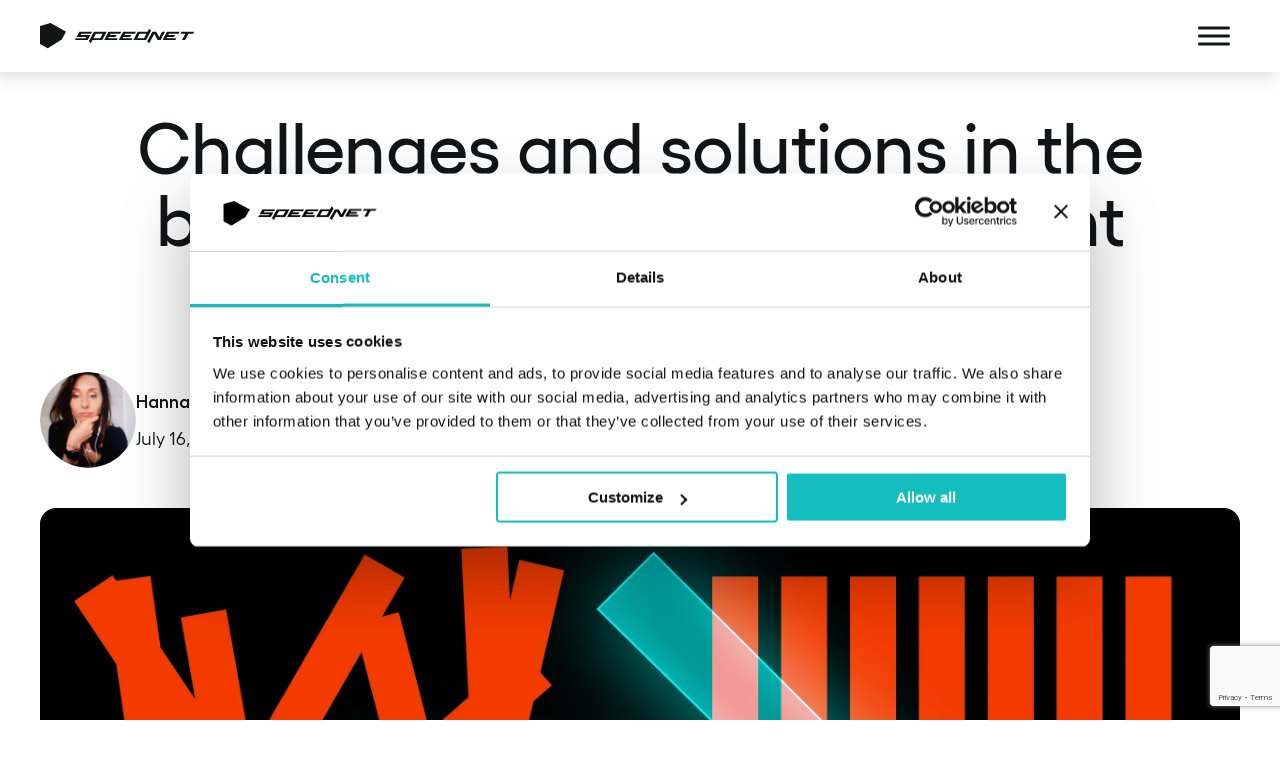

--- FILE ---
content_type: text/html; charset=UTF-8
request_url: https://speednetsoftware.com/challenges-and-solutions-in-the-banking-product-development-process/
body_size: 34126
content:
<!DOCTYPE html>
<html lang="en-GB">
<head>
    <meta charset="UTF-8">
    <meta name="viewport" content="width=device-width, initial-scale=1, shrink-to-fit=no">
    <meta name="format-detection" content="telephone=no">
        <meta name='robots' content='index, follow, max-image-preview:large, max-snippet:-1, max-video-preview:-1' />

	<!-- This site is optimized with the Yoast SEO plugin v20.13 - https://yoast.com/wordpress/plugins/seo/ -->
	<title>Challenges and solutions in the banking product development process - Speednet</title>
	<meta name="description" content="Banking product development process and the challenges that banks face while working on implementing new digital banking solutions." />
	<link rel="canonical" href="https://speednetsoftware.com/challenges-and-solutions-in-the-banking-product-development-process/" />
	<meta property="og:locale" content="en_GB" />
	<meta property="og:type" content="article" />
	<meta property="og:title" content="Challenges and solutions in the banking product development process - Speednet" />
	<meta property="og:description" content="Banking product development process and the challenges that banks face while working on implementing new digital banking solutions." />
	<meta property="og:url" content="https://speednetsoftware.com/challenges-and-solutions-in-the-banking-product-development-process/" />
	<meta property="og:site_name" content="Speednet" />
	<meta property="article:publisher" content="https://www.facebook.com/speednetpl" />
	<meta property="article:published_time" content="2024-07-16T09:38:59+00:00" />
	<meta property="article:modified_time" content="2025-02-11T16:05:30+00:00" />
	<meta property="og:image" content="https://speednetsoftware.com/app/uploads/2024/07/Challenges-and-Solutions-in-the-Banking-Product-Development-Process-scaled.webp" />
	<meta property="og:image:width" content="2560" />
	<meta property="og:image:height" content="1440" />
	<meta property="og:image:type" content="image/webp" />
	<meta name="author" content="Gosia Sikora" />
	<meta name="twitter:card" content="summary_large_image" />
	<meta name="twitter:label1" content="Written by" />
	<meta name="twitter:data1" content="Gosia Sikora" />
	<meta name="twitter:label2" content="Est. reading time" />
	<meta name="twitter:data2" content="13 minutes" />
	<!-- / Yoast SEO plugin. -->


<link rel='dns-prefetch' href='//js-eu1.hs-scripts.com' />
<link rel='stylesheet' id='wp-block-library-css' href='https://speednetsoftware.com/wp/wp-includes/css/dist/block-library/style.min.css?ver=6.6.1' type='text/css' media='all' />
<style id='safe-svg-svg-icon-style-inline-css' type='text/css'>
.safe-svg-cover{text-align:center}.safe-svg-cover .safe-svg-inside{display:inline-block;max-width:100%}.safe-svg-cover svg{fill:currentColor;height:100%;max-height:100%;max-width:100%;width:100%}

</style>
<style id='classic-theme-styles-inline-css' type='text/css'>
/*! This file is auto-generated */
.wp-block-button__link{color:#fff;background-color:#32373c;border-radius:9999px;box-shadow:none;text-decoration:none;padding:calc(.667em + 2px) calc(1.333em + 2px);font-size:1.125em}.wp-block-file__button{background:#32373c;color:#fff;text-decoration:none}
</style>
<style id='global-styles-inline-css' type='text/css'>
:root{--wp--preset--aspect-ratio--square: 1;--wp--preset--aspect-ratio--4-3: 4/3;--wp--preset--aspect-ratio--3-4: 3/4;--wp--preset--aspect-ratio--3-2: 3/2;--wp--preset--aspect-ratio--2-3: 2/3;--wp--preset--aspect-ratio--16-9: 16/9;--wp--preset--aspect-ratio--9-16: 9/16;--wp--preset--color--black: #000000;--wp--preset--color--cyan-bluish-gray: #abb8c3;--wp--preset--color--white: #ffffff;--wp--preset--color--pale-pink: #f78da7;--wp--preset--color--vivid-red: #cf2e2e;--wp--preset--color--luminous-vivid-orange: #ff6900;--wp--preset--color--luminous-vivid-amber: #fcb900;--wp--preset--color--light-green-cyan: #7bdcb5;--wp--preset--color--vivid-green-cyan: #00d084;--wp--preset--color--pale-cyan-blue: #8ed1fc;--wp--preset--color--vivid-cyan-blue: #0693e3;--wp--preset--color--vivid-purple: #9b51e0;--wp--preset--gradient--vivid-cyan-blue-to-vivid-purple: linear-gradient(135deg,rgba(6,147,227,1) 0%,rgb(155,81,224) 100%);--wp--preset--gradient--light-green-cyan-to-vivid-green-cyan: linear-gradient(135deg,rgb(122,220,180) 0%,rgb(0,208,130) 100%);--wp--preset--gradient--luminous-vivid-amber-to-luminous-vivid-orange: linear-gradient(135deg,rgba(252,185,0,1) 0%,rgba(255,105,0,1) 100%);--wp--preset--gradient--luminous-vivid-orange-to-vivid-red: linear-gradient(135deg,rgba(255,105,0,1) 0%,rgb(207,46,46) 100%);--wp--preset--gradient--very-light-gray-to-cyan-bluish-gray: linear-gradient(135deg,rgb(238,238,238) 0%,rgb(169,184,195) 100%);--wp--preset--gradient--cool-to-warm-spectrum: linear-gradient(135deg,rgb(74,234,220) 0%,rgb(151,120,209) 20%,rgb(207,42,186) 40%,rgb(238,44,130) 60%,rgb(251,105,98) 80%,rgb(254,248,76) 100%);--wp--preset--gradient--blush-light-purple: linear-gradient(135deg,rgb(255,206,236) 0%,rgb(152,150,240) 100%);--wp--preset--gradient--blush-bordeaux: linear-gradient(135deg,rgb(254,205,165) 0%,rgb(254,45,45) 50%,rgb(107,0,62) 100%);--wp--preset--gradient--luminous-dusk: linear-gradient(135deg,rgb(255,203,112) 0%,rgb(199,81,192) 50%,rgb(65,88,208) 100%);--wp--preset--gradient--pale-ocean: linear-gradient(135deg,rgb(255,245,203) 0%,rgb(182,227,212) 50%,rgb(51,167,181) 100%);--wp--preset--gradient--electric-grass: linear-gradient(135deg,rgb(202,248,128) 0%,rgb(113,206,126) 100%);--wp--preset--gradient--midnight: linear-gradient(135deg,rgb(2,3,129) 0%,rgb(40,116,252) 100%);--wp--preset--font-size--small: 13px;--wp--preset--font-size--medium: 20px;--wp--preset--font-size--large: 36px;--wp--preset--font-size--x-large: 42px;--wp--preset--spacing--20: 0.44rem;--wp--preset--spacing--30: 0.67rem;--wp--preset--spacing--40: 1rem;--wp--preset--spacing--50: 1.5rem;--wp--preset--spacing--60: 2.25rem;--wp--preset--spacing--70: 3.38rem;--wp--preset--spacing--80: 5.06rem;--wp--preset--shadow--natural: 6px 6px 9px rgba(0, 0, 0, 0.2);--wp--preset--shadow--deep: 12px 12px 50px rgba(0, 0, 0, 0.4);--wp--preset--shadow--sharp: 6px 6px 0px rgba(0, 0, 0, 0.2);--wp--preset--shadow--outlined: 6px 6px 0px -3px rgba(255, 255, 255, 1), 6px 6px rgba(0, 0, 0, 1);--wp--preset--shadow--crisp: 6px 6px 0px rgba(0, 0, 0, 1);}:where(.is-layout-flex){gap: 0.5em;}:where(.is-layout-grid){gap: 0.5em;}body .is-layout-flex{display: flex;}.is-layout-flex{flex-wrap: wrap;align-items: center;}.is-layout-flex > :is(*, div){margin: 0;}body .is-layout-grid{display: grid;}.is-layout-grid > :is(*, div){margin: 0;}:where(.wp-block-columns.is-layout-flex){gap: 2em;}:where(.wp-block-columns.is-layout-grid){gap: 2em;}:where(.wp-block-post-template.is-layout-flex){gap: 1.25em;}:where(.wp-block-post-template.is-layout-grid){gap: 1.25em;}.has-black-color{color: var(--wp--preset--color--black) !important;}.has-cyan-bluish-gray-color{color: var(--wp--preset--color--cyan-bluish-gray) !important;}.has-white-color{color: var(--wp--preset--color--white) !important;}.has-pale-pink-color{color: var(--wp--preset--color--pale-pink) !important;}.has-vivid-red-color{color: var(--wp--preset--color--vivid-red) !important;}.has-luminous-vivid-orange-color{color: var(--wp--preset--color--luminous-vivid-orange) !important;}.has-luminous-vivid-amber-color{color: var(--wp--preset--color--luminous-vivid-amber) !important;}.has-light-green-cyan-color{color: var(--wp--preset--color--light-green-cyan) !important;}.has-vivid-green-cyan-color{color: var(--wp--preset--color--vivid-green-cyan) !important;}.has-pale-cyan-blue-color{color: var(--wp--preset--color--pale-cyan-blue) !important;}.has-vivid-cyan-blue-color{color: var(--wp--preset--color--vivid-cyan-blue) !important;}.has-vivid-purple-color{color: var(--wp--preset--color--vivid-purple) !important;}.has-black-background-color{background-color: var(--wp--preset--color--black) !important;}.has-cyan-bluish-gray-background-color{background-color: var(--wp--preset--color--cyan-bluish-gray) !important;}.has-white-background-color{background-color: var(--wp--preset--color--white) !important;}.has-pale-pink-background-color{background-color: var(--wp--preset--color--pale-pink) !important;}.has-vivid-red-background-color{background-color: var(--wp--preset--color--vivid-red) !important;}.has-luminous-vivid-orange-background-color{background-color: var(--wp--preset--color--luminous-vivid-orange) !important;}.has-luminous-vivid-amber-background-color{background-color: var(--wp--preset--color--luminous-vivid-amber) !important;}.has-light-green-cyan-background-color{background-color: var(--wp--preset--color--light-green-cyan) !important;}.has-vivid-green-cyan-background-color{background-color: var(--wp--preset--color--vivid-green-cyan) !important;}.has-pale-cyan-blue-background-color{background-color: var(--wp--preset--color--pale-cyan-blue) !important;}.has-vivid-cyan-blue-background-color{background-color: var(--wp--preset--color--vivid-cyan-blue) !important;}.has-vivid-purple-background-color{background-color: var(--wp--preset--color--vivid-purple) !important;}.has-black-border-color{border-color: var(--wp--preset--color--black) !important;}.has-cyan-bluish-gray-border-color{border-color: var(--wp--preset--color--cyan-bluish-gray) !important;}.has-white-border-color{border-color: var(--wp--preset--color--white) !important;}.has-pale-pink-border-color{border-color: var(--wp--preset--color--pale-pink) !important;}.has-vivid-red-border-color{border-color: var(--wp--preset--color--vivid-red) !important;}.has-luminous-vivid-orange-border-color{border-color: var(--wp--preset--color--luminous-vivid-orange) !important;}.has-luminous-vivid-amber-border-color{border-color: var(--wp--preset--color--luminous-vivid-amber) !important;}.has-light-green-cyan-border-color{border-color: var(--wp--preset--color--light-green-cyan) !important;}.has-vivid-green-cyan-border-color{border-color: var(--wp--preset--color--vivid-green-cyan) !important;}.has-pale-cyan-blue-border-color{border-color: var(--wp--preset--color--pale-cyan-blue) !important;}.has-vivid-cyan-blue-border-color{border-color: var(--wp--preset--color--vivid-cyan-blue) !important;}.has-vivid-purple-border-color{border-color: var(--wp--preset--color--vivid-purple) !important;}.has-vivid-cyan-blue-to-vivid-purple-gradient-background{background: var(--wp--preset--gradient--vivid-cyan-blue-to-vivid-purple) !important;}.has-light-green-cyan-to-vivid-green-cyan-gradient-background{background: var(--wp--preset--gradient--light-green-cyan-to-vivid-green-cyan) !important;}.has-luminous-vivid-amber-to-luminous-vivid-orange-gradient-background{background: var(--wp--preset--gradient--luminous-vivid-amber-to-luminous-vivid-orange) !important;}.has-luminous-vivid-orange-to-vivid-red-gradient-background{background: var(--wp--preset--gradient--luminous-vivid-orange-to-vivid-red) !important;}.has-very-light-gray-to-cyan-bluish-gray-gradient-background{background: var(--wp--preset--gradient--very-light-gray-to-cyan-bluish-gray) !important;}.has-cool-to-warm-spectrum-gradient-background{background: var(--wp--preset--gradient--cool-to-warm-spectrum) !important;}.has-blush-light-purple-gradient-background{background: var(--wp--preset--gradient--blush-light-purple) !important;}.has-blush-bordeaux-gradient-background{background: var(--wp--preset--gradient--blush-bordeaux) !important;}.has-luminous-dusk-gradient-background{background: var(--wp--preset--gradient--luminous-dusk) !important;}.has-pale-ocean-gradient-background{background: var(--wp--preset--gradient--pale-ocean) !important;}.has-electric-grass-gradient-background{background: var(--wp--preset--gradient--electric-grass) !important;}.has-midnight-gradient-background{background: var(--wp--preset--gradient--midnight) !important;}.has-small-font-size{font-size: var(--wp--preset--font-size--small) !important;}.has-medium-font-size{font-size: var(--wp--preset--font-size--medium) !important;}.has-large-font-size{font-size: var(--wp--preset--font-size--large) !important;}.has-x-large-font-size{font-size: var(--wp--preset--font-size--x-large) !important;}
:where(.wp-block-post-template.is-layout-flex){gap: 1.25em;}:where(.wp-block-post-template.is-layout-grid){gap: 1.25em;}
:where(.wp-block-columns.is-layout-flex){gap: 2em;}:where(.wp-block-columns.is-layout-grid){gap: 2em;}
:root :where(.wp-block-pullquote){font-size: 1.5em;line-height: 1.6;}
</style>
<link rel='stylesheet' id='contact-form-7-css' href='https://speednetsoftware.com/app/mu-plugins/contact-form-7/includes/css/styles.css?ver=6.0.1' type='text/css' media='all' />
<link rel='stylesheet' id='wpa-css-css' href='https://speednetsoftware.com/app/mu-plugins/honeypot/includes/css/wpa.css?ver=2.1.10' type='text/css' media='all' />
<link rel='stylesheet' id='megamenu-css' href='https://speednetsoftware.com/app/uploads/maxmegamenu/style_en_gb.css?ver=050e83' type='text/css' media='all' />
<link rel='stylesheet' id='dashicons-css' href='https://speednetsoftware.com/wp/wp-includes/css/dashicons.min.css?ver=6.6.1' type='text/css' media='all' />
<link rel='stylesheet' id='base__styles-main-min-css-css' href='https://speednetsoftware.com/app/themes/speednet/styles/main.min.css?ver=412e37062b5a5015718df2f71002a408' type='text/css' media='all' />
<link rel='stylesheet' id='blocks/table-of-content__styles-modules-table-of-content-min-css-css' href='https://speednetsoftware.com/app/themes/speednet/styles/modules/table-of-content.min.css?ver=afc05851548dd962ed77ffd9ca6b95a9' type='text/css' media='all' />
<link rel='stylesheet' id='blocks/image-sn__styles-modules-image-min-css-css' href='https://speednetsoftware.com/app/themes/speednet/styles/modules/image.min.css?ver=887a53285a6dac69e3cff73e30973b61' type='text/css' media='all' />
<script type="text/javascript" src="https://speednetsoftware.com/wp/wp-includes/js/jquery/jquery.min.js?ver=3.7.1" id="jquery-core-js"></script>
<script type="text/javascript" src="https://speednetsoftware.com/wp/wp-includes/js/jquery/jquery-migrate.min.js?ver=3.4.1" id="jquery-migrate-js"></script>
<link rel="https://api.w.org/" href="https://speednetsoftware.com/wp-json/" /><link rel="alternate" title="JSON" type="application/json" href="https://speednetsoftware.com/wp-json/wp/v2/posts/4249" /><link rel="EditURI" type="application/rsd+xml" title="RSD" href="https://speednetsoftware.com/wp/xmlrpc.php?rsd" />
<meta name="generator" content="WordPress 6.6.1" />
<link rel='shortlink' href='https://speednetsoftware.com/?p=4249' />
<link rel="alternate" title="oEmbed (JSON)" type="application/json+oembed" href="https://speednetsoftware.com/wp-json/oembed/1.0/embed?url=https%3A%2F%2Fspeednetsoftware.com%2Fchallenges-and-solutions-in-the-banking-product-development-process%2F&#038;lang=en" />
<link rel="alternate" title="oEmbed (XML)" type="text/xml+oembed" href="https://speednetsoftware.com/wp-json/oembed/1.0/embed?url=https%3A%2F%2Fspeednetsoftware.com%2Fchallenges-and-solutions-in-the-banking-product-development-process%2F&#038;format=xml&#038;lang=en" />
			<!-- DO NOT COPY THIS SNIPPET! Start of Page Analytics Tracking for HubSpot WordPress plugin v10.2.23-->
			<script type="text/javascript" class="hsq-set-content-id" data-content-id="blog-post">
				var _hsq = _hsq || [];
				_hsq.push(["setContentType", "blog-post"]);
			</script>
			<!-- DO NOT COPY THIS SNIPPET! End of Page Analytics Tracking for HubSpot WordPress plugin -->
			<script type="application/ld+json" data-source="DataFeed:WordPress" data-schema="4249-post-Default">{"@context":"https:\/\/schema.org\/","@type":"Article","@id":"https:\/\/speednetsoftware.com\/challenges-and-solutions-in-the-banking-product-development-process\/#Article","mainEntityOfPage":"https:\/\/speednetsoftware.com\/challenges-and-solutions-in-the-banking-product-development-process\/","headline":"Challenges and solutions in the banking product development process","name":"Challenges and solutions in the banking product development process","description":"The financial industry needs products that are high-quality, have extraordinary UX, and can deliver a high level of personalisation. That\u2019s why the product development process must be continually improved and innovated. This way, it can meet the needs of banks and their customers, while navigating complex regulatory requirements and maintaining robust security. This article discusses [&hellip;]","datePublished":"2024-07-16","dateModified":"2025-02-11","author":{"@type":"Person","@id":"https:\/\/speednetsoftware.com\/author\/gosia-sikora\/#Person","name":"Gosia Sikora","url":"https:\/\/speednetsoftware.com\/author\/gosia-sikora\/","identifier":46,"image":{"@type":"ImageObject","@id":"https:\/\/secure.gravatar.com\/avatar\/80e69de591a19c7785ff5b2e734c024a?s=96&d=mm&r=g","url":"https:\/\/secure.gravatar.com\/avatar\/80e69de591a19c7785ff5b2e734c024a?s=96&d=mm&r=g","height":96,"width":96}},"publisher":{"@type":"Organization","name":"Speednet","logo":{"@type":"ImageObject","@id":"https:\/\/speednet.pl\/app\/uploads\/2025\/02\/Zrzut-ekranu-2025-02-18-o-15.21.43.png","url":"https:\/\/speednet.pl\/app\/uploads\/2025\/02\/Zrzut-ekranu-2025-02-18-o-15.21.43.png","width":600,"height":60}},"image":{"@type":"ImageObject","@id":"https:\/\/speednetsoftware.com\/app\/uploads\/2024\/07\/Challenges-and-Solutions-in-the-Banking-Product-Development-Process-scaled.webp","url":"https:\/\/speednetsoftware.com\/app\/uploads\/2024\/07\/Challenges-and-Solutions-in-the-Banking-Product-Development-Process-scaled.webp","height":1440,"width":2560},"url":"https:\/\/speednetsoftware.com\/challenges-and-solutions-in-the-banking-product-development-process\/","about":["Banking"],"wordCount":2752,"articleBody":"The financial industry needs products that are high-quality, have extraordinary UX, and can deliver a high level of personalisation. That\u2019s why the product development process must be continually improved and innovated. This way, it can meet the needs of banks and their customers, while navigating complex regulatory requirements and maintaining robust security.This article discusses the challenges of developing products for banks, highlighting the most common problems and proposing technological solutions to overcome them. We will provide our recommendations, based on experience in building modern digital products for fintech start-ups and financial companies.                        Table of contents                            Importance of Effective Product DevelopmentEffective product innovation in the banking sector is critical for several reasons. Well-prepared digital product drives revenue growth, especially when it introduces robust services that meet customers&#8217; needs. It also enhances customer satisfaction thanks to user-friendly design and feature-rich, personalised architecture. It ensures regulatory compliance and security, mitigating risks associated with financial transactions, advisory services, and tax services, too. Investing in professional financial products&#8217; development enables a bank to stay competitive in a highly competitive financial industry, fostering adaptability and constant readiness to answer consumers\u2019 demands.Moreover, new product creation facilitates a proactive approach to emerging market trends and ongoing changes. Banks that successfully embrace the digital world can anticipate shifts in customers&#8217; preferences and respond to new tendencies, thus maintaining relevance among other market players. Additionally, a well-executed strategy when creating a new product can help banks diversify their revenue streams, reducing dependence on traditional banking services and enhancing overall financial stability.Product Development Process ExplainedBanking apps production involves several stages, from ideation to launch, each with its unique production scope, marketing needs, and risk profile. Unlike the majority of industries, banking products must adhere to strict regulatory standards and prioritise security due to the sensitive nature of financial data. Additionally, integration with legacy systems and the need for constant innovation add layers of complexity to the process.Stages of the Product PreparationHere\u2019s an overview of steps involved in product creation:Ideation: This initial stage involves identifying market opportunities and understanding customer needs. Banks often leverage market research, customer feedback, and competitive analysis to generate a new product idea or expand the existing banking app with new features.Concept Development: During this phase, a bank and their product team define the product\u2019s features, benefits, and value proposition. This stage requires close collaboration between different departments, including marketing, IT, and legal.Feasibility Analysis: A bank assesses the technical and financial viability of the proposed product. This involves evaluating the potential return on investment, identifying risks, and determining the resources required to create the banking app.Prototyping: Creating a proof-of-concept (PoC) and minimum viable product (MVP) is crucial to test the idea and make sure there\u2019s customer demand for a proposed product. It\u2019s the first prototype that can be then expanded into a full solution.Design and Development: This stage encompasses the creation of the product, including coding, user interface design, and backend development. Ensuring the product is user-friendly and aligns with regulatory requirements is on the partnering agency\u2019s side.Testing and Validation: Before launch, the product undergoes rigorous testing to ensure it functions correctly and complies with regulations. This includes functional testing, security testing, user acceptance testing, and many other types of tests picked by the QA department based on specific project requirements.Launch: The final stage of development is introducing the product to the market. Effective marketing strategies and customer education are vital to ensure a successful launch. After the product is live, the banking company must monitor its performance and gather customer groups&#8217; feedback to make necessary adjustments.Maintenance: Product development partners should propose an SLA agreement and take care of the solution after release. This includes introducing updates, fixing bugs, and developing the product further.Common Challenges in the Product Development Process    Now it\u2019s time to look closer at the most common challenges of the new product development. Awareness enables teams to minimise the risk of facing them. Moreover, it helps to react quickly when they occur nonetheless.Regulatory ComplianceNavigating the complex and evolving landscape of financial regulations is a significant obstacle. Banks and other financial institutions must ensure that all products meet both local and international compliance standards, such as Basel III, GDPR, and PSD2. Non-compliance can result in large fines and reputational damage, which means it\u2019s crucial to integrate compliance into early stages of creating banking products.Regulations can vary significantly across different regions, requiring banking brands to tailor their products accordingly, depending on their target audience. This complexity is further compounded by frequent regulatory updates, necessitating constant adaptation. Finance companies must invest in compliance teams and technologies to stay abreast of these changes and ensure ongoing adherence to regulatory requirements.Security ConcernsProtecting sensitive customer data from breaches and cyberattacks is paramount for any financial institution. Compliance with data protection laws is the best way to ensure safety. To achieve it, banks must implement advanced security measures, such as encryption, data confidentiality features, and all types of authentication, including biometric login.In addition to external threats, banks must also address internal security risks. This includes establishing robust access controls, monitoring employee activities, and ensuring that all staff are trained on security best practices. With the increasing sophistication of cyberattacks, banks must continually enhance their security protocols to stay ahead of potential threats.Integration with Legacy SystemsMany financial brands operate on outdated legacy apps, making the integration of new products and solutions a daunting task. Ensuring seamless data flow and compatibility with existing infrastructure requires significant time and resources. This challenge is compounded by the need to maintain uninterrupted service during the transition.Legacy software often lacks the flexibility and scalability required for modern banking needs. This can hinder innovation and slow down the process. To overcome these challenges, money-related companies must invest in modernising their IT infrastructure, adopting more flexible and scalable technologies that can support future growth and innovation.Innovation and AdaptationBalancing innovation while also maintaining proper risk management is important. While there is a pressing need to keep up with tech advancements, a bank must carefully assess the risks associated with taking advantage of new technologies. Striking the right balance between these two approaches is crucial for sustainable market growth.Innovation in banking often involves adopting emerging technologies, such as artificial intelligence (AI). While they offer significant potential benefits, they also introduce new uncertainties. Preparing robust risk management frameworks to evaluate and mitigate difficulties ensures that innovation does not compromise security or compliance.Customer ExpectationsIn 2024 and beyond, customers will demand personalised and seamless banking experiences. Catering to diverse needs, preferences, and demographics requires banks to adopt a customer-centric approach. Meeting these expectations involves collecting and analysing large amounts of customer data from various sources (social media, customer feedback, surveys) to tailor sophisticated products and services.Moreover, customers expect seamless integration across various channels, including web, mobile, and in-branch services. Providing a consistent and cohesive experience across all touchpoints is essential for enhancing customer satisfaction and loyalty. Investing in omnichannel strategies and adaptable technologies to deliver a unified customer experience plays critical role in addressing pain points of the customers.Time-to-Market and CompetitionIn a very saturated market, speeding up the development cycle and ensuring timely product launch are critical. Delays can lead to missed opportunities and staying behind other banks. Money-related companies must streamline new product creation to stay ahead of new tendencies and rapidly changing market conditions.Working with an experienced outsourcing partner is one of the best business strategy to achieve these goals. Accelerating time-to-market requires efficient project management, agile methodologies, and a focus on continuous improvement. Hired IT specialists are focused on minimising delays and delivering expected results as quickly as possible. This way, many banks can capitalise on emerging opportunities.Backlog ManagementOptimising the use of financial and human resources is essential when a bank wants to create a new product or add a new offering to their existing banking software. Managing a substantial backlog and ensuring efficient project prioritisation can be challenging, requiring robust project management and resource allocation strategies.It\u2019s another argument for hiring seasoned developers via a trusted outsourcing partner. Financial businesses can pick the most suitable financial model and pay for the specialists that actually work on the project. Moreover, they can scale the team whenever necessary.Technological Solutions to Overcome Product Development Challenges    Knowing the potential obstacles that can be met along the way towards success, now it\u2019s time to discuss the best approach to conquer them. Here\u2019s what financial organisations can do to handle them the right way:Regulatory Technology (RegTech)RegTech utilises AI and machine learning to automate compliance processes, enabling real-time monitoring and reporting. These technologies can significantly reduce the burden of regulatory compliance, ensuring adherence to standards with greater accuracy and efficiency. RegTech solutions can also help fintech companies stay updated with legal changes, mitigating the risk of non-compliance.Furthermore, RegTech can enhance transparency and accountability by providing detailed audit trails. This not only facilitates regulatory reporting but also helps banks identify and address potential issues proactively. By leveraging RegTech, banks can reduce compliance costs involved in existing product management and new product development.Advanced Security MeasuresImplementing multi-layered security protocols, such as encryption, biometrics, and AI-driven threat detection, can take data protection to the highest level. These measures help safeguard sensitive information and enhance customers&#8217; loyalty. Additionally, adopting zero-trust security models and continuous monitoring can further strengthen security efforts.Advanced security measures also involve leveraging modern methods for secure and transparent transactions. Investing in solutions that are highly resistant to fraud and other criminal activities provides an additional layer of security but also increases customer satisfaction since consumers expect banks to provide convenient payment gateways.APIs and MicroservicesAdopting APIs and microservices-based architecture facilitates quick, scalable, and flexible production. This approach enables banks to integrate new products with legacy systems seamlessly, enhancing interoperability and reducing project timeline. APIs also allow for better collaboration with third-party providers, expanding the range of services offered.APIs and microservices enable banks to create modular, reusable components that can be easily integrated into existing systems. This not only accelerates the process but also enhances flexibility and scalability. By leveraging microservices and an API-first approach, banks can create a more agile and adaptable IT infrastructure, capable of supporting future growth and innovation.Agile and DevOps MethodologiesAgile and DevOps methodologies promote iterative approach and faster releases through continuous integration and continuous delivery (CI\/CD) practices. They enhance team collaboration, streamline workflows, and reduce time-to-market, enabling banks to respond swiftly to changes and customer needs. Established outsourcing companies always work on such frameworks to ensure quick delivery and high-quality results.Agile methodologies emphasise flexibility, collaboration, and customer feedback, allowing banks to adapt quickly to changing requirements and deliver high-quality products. DevOps, on the other hand, focuses on automating and integrating production and operations processes, enhancing efficiency and reducing the risk of errors.Customer-Centric DesignApplying UX design principles and utilising data about customers can help banks create personalised and user-friendly products. By focusing on the customer journey and addressing pain points, banks can deliver experiences that meet or exceed customer expectations, fostering loyalty and satisfaction.Customer-centric design involves understanding customer needs, preferences, and behaviours, and using this information to create intuitive and engaging user experiences. This can be achieved through techniques such as preparing personas, journey mapping, and usability testing. By prioritising the clients&#8217; experiences, banks can differentiate themselves in a competitive market and build lasting relationships with their customers.AI and Machine LearningAI and its advanced algorithms like machine learning can be utilised to personalise products and services, providing insights for better decision-making, automating internal tasks, and handling risk management. Predictive analytics can help banks anticipate customer needs, optimise marketing strategies, and identify potential risks, enhancing overall product effectiveness and customer engagement.AI-driven chatbots and virtual assistants can also enhance customer service by providing instant, personalised support available 24\/7. These technologies can handle routine inquiries, freeing up human agents to focus on more complex issues. Additionally, artificial intelligence can be used to detect and prevent fraud, enhancing security and protecting customer assets.Product Development Done Right &#8211; ExamplesTo understand better how answering challenges proactively can positively influence the financial products&#8217; development, we can have a closer look at case studies and success stories of financial companies that did it the right way.POP Pankki    Our client, POP Pankki, is a Finnish cooperative bank, which successfully went through digital transformation to enhance its product offerings. We\u2019ve prepared a mobile app for the bank from scratch, putting a strong focus on usability, legal compliance, and value-added services connected via API. The bank&#8217;s focus on innovation and customer-centricity has positioned it as a leader in the Finnish banking sector.Thanks to our cooperation, POP Pankki increased their insurance sales by 20% and their overall profit increased by 126%. According to EPSI Rating 2019, our client achieved the highest level of customer satisfaction in Nordic countries. The app is used by approximately 40,000 people daily and has an average rating of 4.8 stars in app stores.&nbsp;POP Pankki&#8217;s success can be attributed to its strategic investment in technology and commitment to customer satisfaction. Our team took these goals into consideration and created a product that met business objectives as well as consumer demands.Monzo BankMonzo, a UK-based digital bank, exemplifies the successful integration of technology in banking development. It embraces modern technologies and robust solutions, with their infrastructure being held on Amazon Web Services (AWS).Thanks to business models powered and automated by Google BigQuery and Google Cloud, the company reduced in-app support requests by 50% in just 10 months. Additionally, they\u2019ve helped non-technical staff to start managing 85% of business intelligence tasks without the support of data scientists.Currently, Monzo experiences steady growth with over 7.5 million customers on board and 1.6 million new clients in 2023. Their technology-first approach paid back with great results, marketing success, and positive opinions about the provider.Best Practices in the Product Development ProcessHow to develop products for the banking industry and not fail? Here are our recommendations:Customer InvolvementEngaging customers throughout the development cycle can provide valuable insights and ensure the final product meets their needs. This can be achieved through surveys, focus groups, and beta testing. Customer base involvement helps build banking products that are user-friendly and aligned with target market demands.Involving customers early and often can help banks identify potential issues and refine their products based on real-world feedback. This iterative approach ensures that the final product is well-suited to customer needs and delivers a superior user experience.Domain KnowledgeHaving a deep understanding of the financial industry is essential for successful product development. This includes awareness of legal requirements, market trends, and customer preferences. It\u2019s crucial to establish a continuous learning path that will allow banks to stay ahead of industry changes and emerging tendencies.Domain knowledge enables banks to identify new opportunities and respond proactively to market shifts. Fostering research and development initiatives enables teams that work on banking products to deliver the best results in terms of quality, design, security, and compliance.Picking the Right PartnerChoosing between in-house development and outsourcing is a critical decision. In-house teams offer greater control and internal knowledge, while outsourcing can provide access to specialised expertise, reduce costs, and save time. Banks should evaluate their specific needs and capabilities to determine the best approach.When considering outsourcing, it\u2019s essential to find a partner with a proven track record in the financial industry and a deep understanding of regulatory requirements. Establishing clear communication channels with the team and performance metrics is essential to ensure successful collaboration and alignment with strategic goals.ConclusionBuilding products for banks and financial brands is a long-term commitment that requires proper planning, detailed preparation, and execution with attention to detail. That\u2019s why it\u2019s so important to be aware of potential challenges to avoid. Working with a trusted partner that is experienced in preparing such products is a good first step. Banks should strongly invest in being in touch with customers, knowing regulatory requirements, and improving their security as well. Overall, with the right approach, strategic support, and end consumer in mind, the offered product has high chances to become a success and help the company grow.Contact us if you need support in creating or improving a financial digital product for future-proof architecture, scalability, and exquisite UX."}</script>
<script type="application/ld+json" data-source="DataFeed:WordPress" data-schema="Breadcrumb">{"@context":"https:\/\/schema.org\/","@type":"BreadcrumbList","itemListElement":[{"@type":"ListItem","position":1,"name":"Challenges and solutions in the banking product development process","item":"https:\/\/speednetsoftware.com\/challenges-and-solutions-in-the-banking-product-development-process\/#breadcrumbitem"}]}</script>
<link rel="icon" href="https://speednetsoftware.com/app/uploads/2023/09/cropped-favicon-32x32.png" sizes="32x32" />
<link rel="icon" href="https://speednetsoftware.com/app/uploads/2023/09/cropped-favicon-192x192.png" sizes="192x192" />
<link rel="apple-touch-icon" href="https://speednetsoftware.com/app/uploads/2023/09/cropped-favicon-180x180.png" />
<meta name="msapplication-TileImage" content="https://speednetsoftware.com/app/uploads/2023/09/cropped-favicon-270x270.png" />
<style type="text/css">/** Mega Menu CSS: fs **/</style>


        <!-- Start of HubSpot Embed Code -->
    <script id="hs-script-loader" async defer src="//js-eu1.hs-scripts.com/143574691.js"></script>
    <!-- End of HubSpot Embed Code -->
    <!-- Google Tag Manager -->
    <script async>(function(w,d,s,l,i){w[l]=w[l]||[];w[l].push({'gtm.start': new Date().getTime(),event:'gtm.js'});var f=d.getElementsByTagName(s)[0], j=d.createElement(s),dl=l!='dataLayer'?'&l='+l:'';j.async=true;j.src='https://www.googletagmanager.com/gtm.js?id='+i+dl;f.parentNode.insertBefore(j,f);})(window,document,'script','dataLayer','GTM-W9RD4Z5');</script>
    <!-- End Google Tag Manager -->
    <!-- Google tag (gtag.js) -->
    <script async src="https://www.googletagmanager.com/gtag/js?id=AW-11065470815"></script>
    <script async>
      window.dataLayer = window.dataLayer || []; function gtag(){dataLayer.push(arguments);} gtag('js', new Date()); gtag('config', 'AW-11065470815');
    </script>
    <!-- Google tag (gtag.js) - end -->

    <!-- GetResponse Analytics -->
    <script async>
      (function(m, o, n, t, e, r, _){
        m['__GetResponseAnalyticsObject'] = e;m[e] = m[e] || function() {(m[e].q = m[e].q || []).push(arguments)};
        r = o.createElement(n);_ = o.getElementsByTagName(n)[0];r.async = 1;r.src = t;r.setAttribute('crossorigin', 'use-credentials');_.parentNode .insertBefore(r, _);
      })(window, document, 'script', 'https://ga.getresponse.com/script/c69f5a16-7dcc-46d9-9801-a78803b4b0b5/ga.js', 'GrTracking');
    </script>
    <!-- End GetResponse Analytics -->

    <!-- START browser checker, redirect if not supported -->
    <!--[if lt IE 9]>
    <script>
        window.location.replace('https://speednet.pl/browser-update');
    </script>
    <![endif]-->
    <script>
      try {
        (function(){"use strict";var e={function:!0,object:!0},G=e[typeof window]&&window||this,i=e[typeof exports]&&exports,t=e[typeof module]&&module&&!module.nodeType&&module,n=i&&t&&"object"==typeof global&&global;!n||n.global!==n&&n.window!==n&&n.self!==n||(G=n);var o=Math.pow(2,53)-1,$=/\bOpera/,r=Object.prototype,a=r.hasOwnProperty,X=r.toString;function l(e){return(e=String(e)).charAt(0).toUpperCase()+e.slice(1)}function j(e){return e=L(e),/^(?:webOS|i(?:OS|P))/.test(e)?e:l(e)}function N(e,t){for(var i in e)a.call(e,i)&&t(e[i],i,e)}function K(e){return null==e?l(e):X.call(e).slice(8,-1)}function V(e){return String(e).replace(/([ -])(?!$)/g,"$1?")}function z(i,n){var r=null;return function(e,t){var i=-1,n=e?e.length:0;if("number"==typeof n&&-1<n&&n<=o)for(;++i<n;)t(e[i],i,e);else N(e,t)}(i,function(e,t){r=n(r,e,t,i)}),r}function L(e){return String(e).replace(/^ +| +$/g,"")}var s=function e(l){var t=G,i=l&&"object"==typeof l&&"String"!=K(l);i&&(t=l,l=null);var n=t.navigator||{},r=n.userAgent||"";l||(l=r);var o,a,s,b,p,c=i?!!n.likeChrome:/\bChrome\b/.test(l)&&!/internal|\n/i.test(X.toString()),u="Object",d=i?u:"ScriptBridgingProxyObject",f=i?u:"Environment",S=i&&t.java?"JavaPackage":K(t.java),x=i?u:"RuntimeObject",h=/\bJava/.test(S)&&t.java,m=h&&K(t.environment)==f,g=h?"a":"α",O=h?"b":"β",y=t.document||{},M=t.operamini||t.opera,v=$.test(v=i&&M?M["[[Class]]"]:K(M))?v:M=null,P=l,w=[],E=null,k=l==r,C=k&&M&&"function"==typeof M.version&&M.version(),W=z([{label:"EdgeHTML",pattern:"Edge"},"Trident",{label:"WebKit",pattern:"AppleWebKit"},"iCab","Presto","NetFront","Tasman","KHTML","Gecko"],function(e,t){return e||RegExp("\\b"+(t.pattern||V(t))+"\\b","i").exec(l)&&(t.label||t)}),B=z(["Adobe AIR","Arora","Avant Browser","Breach","Camino","Electron","Epiphany","Fennec","Flock","Galeon","GreenBrowser","iCab","Iceweasel","K-Meleon","Konqueror","Lunascape","Maxthon",{label:"Microsoft Edge",pattern:"Edge"},"Midori","Nook Browser","PaleMoon","PhantomJS","Raven","Rekonq","RockMelt",{label:"Samsung Internet",pattern:"SamsungBrowser"},"SeaMonkey",{label:"Silk",pattern:"(?:Cloud9|Silk-Accelerated)"},"Sleipnir","SlimBrowser",{label:"SRWare Iron",pattern:"Iron"},"Sunrise","Swiftfox","Waterfox","WebPositive","Opera Mini",{label:"Opera Mini",pattern:"OPiOS"},"Opera",{label:"Opera",pattern:"OPR"},"Chrome",{label:"Chrome Mobile",pattern:"(?:CriOS|CrMo)"},{label:"Firefox",pattern:"(?:Firefox|Minefield)"},{label:"Firefox for iOS",pattern:"FxiOS"},{label:"IE",pattern:"IEMobile"},{label:"IE",pattern:"MSIE"},"Safari"],function(e,t){return e||RegExp("\\b"+(t.pattern||V(t))+"\\b","i").exec(l)&&(t.label||t)}),I=T([{label:"BlackBerry",pattern:"BB10"},"BlackBerry",{label:"Galaxy S",pattern:"GT-I9000"},{label:"Galaxy S2",pattern:"GT-I9100"},{label:"Galaxy S3",pattern:"GT-I9300"},{label:"Galaxy S4",pattern:"GT-I9500"},{label:"Galaxy S5",pattern:"SM-G900"},{label:"Galaxy S6",pattern:"SM-G920"},{label:"Galaxy S6 Edge",pattern:"SM-G925"},{label:"Galaxy S7",pattern:"SM-G930"},{label:"Galaxy S7 Edge",pattern:"SM-G935"},"Google TV","Lumia","iPad","iPod","iPhone","Kindle",{label:"Kindle Fire",pattern:"(?:Cloud9|Silk-Accelerated)"},"Nexus","Nook","PlayBook","PlayStation Vita","PlayStation","TouchPad","Transformer",{label:"Wii U",pattern:"WiiU"},"Wii","Xbox One",{label:"Xbox 360",pattern:"Xbox"},"Xoom"]),A=z({Apple:{iPad:1,iPhone:1,iPod:1},Archos:{},Amazon:{Kindle:1,"Kindle Fire":1},Asus:{Transformer:1},"Barnes & Noble":{Nook:1},BlackBerry:{PlayBook:1},Google:{"Google TV":1,Nexus:1},HP:{TouchPad:1},HTC:{},LG:{},Microsoft:{Xbox:1,"Xbox One":1},Motorola:{Xoom:1},Nintendo:{"Wii U":1,Wii:1},Nokia:{Lumia:1},Samsung:{"Galaxy S":1,"Galaxy S2":1,"Galaxy S3":1,"Galaxy S4":1},Sony:{PlayStation:1,"PlayStation Vita":1}},function(e,t,i){return e||(t[I]||t[/^[a-z]+(?: +[a-z]+\b)*/i.exec(I)]||RegExp("\\b"+V(i)+"(?:\\b|\\w*\\d)","i").exec(l))&&i}),R=z(["Windows Phone","Android","CentOS",{label:"Chrome OS",pattern:"CrOS"},"Debian","Fedora","FreeBSD","Gentoo","Haiku","Kubuntu","Linux Mint","OpenBSD","Red Hat","SuSE","Ubuntu","Xubuntu","Cygwin","Symbian OS","hpwOS","webOS ","webOS","Tablet OS","Tizen","Linux","Mac OS X","Macintosh","Mac","Windows 98;","Windows "],function(e,t){var i,n,r,o,a=t.pattern||V(t);return!e&&(e=RegExp("\\b"+a+"(?:/[\\d.]+|[ \\w.]*)","i").exec(l))&&(i=e,n=a,r=t.label||t,o={"10.0":"10",6.4:"10 Technical Preview",6.3:"8.1",6.2:"8",6.1:"Server 2008 R2 / 7","6.0":"Server 2008 / Vista",5.2:"Server 2003 / XP 64-bit",5.1:"XP",5.01:"2000 SP1","5.0":"2000","4.0":"NT","4.90":"ME"},n&&r&&/^Win/i.test(i)&&!/^Windows Phone /i.test(i)&&(o=o[/[\d.]+$/.exec(i)])&&(i="Windows "+o),i=String(i),n&&r&&(i=i.replace(RegExp(n,"i"),r)),e=i=j(i.replace(/ ce$/i," CE").replace(/\bhpw/i,"web").replace(/\bMacintosh\b/,"Mac OS").replace(/_PowerPC\b/i," OS").replace(/\b(OS X) [^ \d]+/i,"$1").replace(/\bMac (OS X)\b/,"$1").replace(/\/(\d)/," $1").replace(/_/g,".").replace(/(?: BePC|[ .]*fc[ \d.]+)$/i,"").replace(/\bx86\.64\b/gi,"x86_64").replace(/\b(Windows Phone) OS\b/,"$1").replace(/\b(Chrome OS \w+) [\d.]+\b/,"$1").split(" on ")[0])),e});function T(e){return z(e,function(e,t){var i=t.pattern||V(t);return!e&&(e=RegExp("\\b"+i+" *\\d+[.\\w_]*","i").exec(l)||RegExp("\\b"+i+" *\\w+-[\\w]*","i").exec(l)||RegExp("\\b"+i+"(?:; *(?:[a-z]+[_-])?[a-z]+\\d+|[^ ();-]*)","i").exec(l))&&((e=String(t.label&&!RegExp(i,"i").test(t.label)?t.label:e).split("/"))[1]&&!/[\d.]+/.test(e[0])&&(e[0]+=" "+e[1]),t=t.label||t,e=j(e[0].replace(RegExp(i,"i"),t).replace(RegExp("; *(?:"+t+"[_-])?","i")," ").replace(RegExp("("+t+")[-_.]?(\\w)","i"),"$1 $2"))),e})}if(W&&(W=[W]),A&&!I&&(I=T([A])),(o=/\bGoogle TV\b/.exec(I))&&(I=o[0]),/\bSimulator\b/i.test(l)&&(I=(I?I+" ":"")+"Simulator"),"Opera Mini"==B&&/\bOPiOS\b/.test(l)&&w.push("running in Turbo/Uncompressed mode"),"IE"==B&&/\blike iPhone OS\b/.test(l)?(A=(o=e(l.replace(/like iPhone OS/,""))).manufacturer,I=o.product):/^iP/.test(I)?(B||(B="Safari"),R="iOS"+((o=/ OS ([\d_]+)/i.exec(l))?" "+o[1].replace(/_/g,"."):"")):"Konqueror"!=B||/buntu/i.test(R)?A&&"Google"!=A&&(/Chrome/.test(B)&&!/\bMobile Safari\b/i.test(l)||/\bVita\b/.test(I))||/\bAndroid\b/.test(R)&&/^Chrome/.test(B)&&/\bVersion\//i.test(l)?(B="Android Browser",R=/\bAndroid\b/.test(R)?R:"Android"):"Silk"==B?(/\bMobi/i.test(l)||(R="Android",w.unshift("desktop mode")),/Accelerated *= *true/i.test(l)&&w.unshift("accelerated")):"PaleMoon"==B&&(o=/\bFirefox\/([\d.]+)\b/.exec(l))?w.push("identifying as Firefox "+o[1]):"Firefox"==B&&(o=/\b(Mobile|Tablet|TV)\b/i.exec(l))?(R||(R="Firefox OS"),I||(I=o[1])):!B||(o=!/\bMinefield\b/i.test(l)&&/\b(?:Firefox|Safari)\b/.exec(B))?(B&&!I&&/[\/,]|^[^(]+?\)/.test(l.slice(l.indexOf(o+"/")+8))&&(B=null),(o=I||A||R)&&(I||A||/\b(?:Android|Symbian OS|Tablet OS|webOS)\b/.test(R))&&(B=/[a-z]+(?: Hat)?/i.exec(/\bAndroid\b/.test(R)?R:o)+" Browser")):"Electron"==B&&(o=(/\bChrome\/([\d.]+)\b/.exec(l)||0)[1])&&w.push("Chromium "+o):R="Kubuntu",C||(C=z(["(?:Cloud9|CriOS|CrMo|Edge|FxiOS|IEMobile|Iron|Opera ?Mini|OPiOS|OPR|Raven|SamsungBrowser|Silk(?!/[\\d.]+$))","Version",V(B),"(?:Firefox|Minefield|NetFront)"],function(e,t){return e||(RegExp(t+"(?:-[\\d.]+/|(?: for [\\w-]+)?[ /-])([\\d.]+[^ ();/_-]*)","i").exec(l)||0)[1]||null})),(o=("iCab"==W&&3<parseFloat(C)?"WebKit":/\bOpera\b/.test(B)&&(/\bOPR\b/.test(l)?"Blink":"Presto"))||/\b(?:Midori|Nook|Safari)\b/i.test(l)&&!/^(?:Trident|EdgeHTML)$/.test(W)&&"WebKit"||!W&&/\bMSIE\b/i.test(l)&&("Mac OS"==R?"Tasman":"Trident")||"WebKit"==W&&/\bPlayStation\b(?! Vita\b)/i.test(B)&&"NetFront")&&(W=[o]),"IE"==B&&(o=(/; *(?:XBLWP|ZuneWP)(\d+)/i.exec(l)||0)[1])?(B+=" Mobile",R="Windows Phone "+(/\+$/.test(o)?o:o+".x"),w.unshift("desktop mode")):/\bWPDesktop\b/i.test(l)?(B="IE Mobile",R="Windows Phone 8.x",w.unshift("desktop mode"),C||(C=(/\brv:([\d.]+)/.exec(l)||0)[1])):"IE"!=B&&"Trident"==W&&(o=/\brv:([\d.]+)/.exec(l))&&(B&&w.push("identifying as "+B+(C?" "+C:"")),B="IE",C=o[1]),k){if(b="global",p=null!=(s=t)?typeof s[b]:"number",/^(?:boolean|number|string|undefined)$/.test(p)||"object"==p&&!s[b])K(o=t.runtime)==d?(B="Adobe AIR",R=o.flash.system.Capabilities.os):K(o=t.phantom)==x?(B="PhantomJS",C=(o=o.version||null)&&o.major+"."+o.minor+"."+o.patch):"number"==typeof y.documentMode&&(o=/\bTrident\/(\d+)/i.exec(l))?(C=[C,y.documentMode],(o=+o[1]+4)!=C[1]&&(w.push("IE "+C[1]+" mode"),W&&(W[1]=""),C[1]=o),C="IE"==B?String(C[1].toFixed(1)):C[0]):"number"==typeof y.documentMode&&/^(?:Chrome|Firefox)\b/.test(B)&&(w.push("masking as "+B+" "+C),B="IE",C="11.0",W=["Trident"],R="Windows");else if(h&&(P=(o=h.lang.System).getProperty("os.arch"),R=R||o.getProperty("os.name")+" "+o.getProperty("os.version")),m){try{C=t.require("ringo/engine").version.join("."),B="RingoJS"}catch(e){(o=t.system)&&o.global.system==t.system&&(B="Narwhal",R||(R=o[0].os||null))}B||(B="Rhino")}else"object"==typeof t.process&&!t.process.browser&&(o=t.process)&&("object"==typeof o.versions&&("string"==typeof o.versions.electron?(w.push("Node "+o.versions.node),B="Electron",C=o.versions.electron):"string"==typeof o.versions.nw&&(w.push("Chromium "+C,"Node "+o.versions.node),B="NW.js",C=o.versions.nw)),B||(B="Node.js",P=o.arch,R=o.platform,C=(C=/[\d.]+/.exec(o.version))?C[0]:null));R=R&&j(R)}if(C&&(o=/(?:[ab]|dp|pre|[ab]\d+pre)(?:\d+\+?)?$/i.exec(C)||/(?:alpha|beta)(?: ?\d)?/i.exec(l+";"+(k&&n.appMinorVersion))||/\bMinefield\b/i.test(l)&&"a")&&(E=/b/i.test(o)?"beta":"alpha",C=C.replace(RegExp(o+"\\+?$"),"")+("beta"==E?O:g)+(/\d+\+?/.exec(o)||"")),"Fennec"==B||"Firefox"==B&&/\b(?:Android|Firefox OS)\b/.test(R))B="Firefox Mobile";else if("Maxthon"==B&&C)C=C.replace(/\.[\d.]+/,".x");else if(/\bXbox\b/i.test(I))"Xbox 360"==I&&(R=null),"Xbox 360"==I&&/\bIEMobile\b/.test(l)&&w.unshift("mobile mode");else if(!/^(?:Chrome|IE|Opera)$/.test(B)&&(!B||I||/Browser|Mobi/.test(B))||"Windows CE"!=R&&!/Mobi/i.test(l))if("IE"==B&&k)try{null===t.external&&w.unshift("platform preview")}catch(e){w.unshift("embedded")}else(/\bBlackBerry\b/.test(I)||/\bBB10\b/.test(l))&&(o=(RegExp(I.replace(/ +/g," *")+"/([.\\d]+)","i").exec(l)||0)[1]||C)?(R=((o=[o,/BB10/.test(l)])[1]?(I=null,A="BlackBerry"):"Device Software")+" "+o[0],C=null):this!=N&&"Wii"!=I&&(k&&M||/Opera/.test(B)&&/\b(?:MSIE|Firefox)\b/i.test(l)||"Firefox"==B&&/\bOS X (?:\d+\.){2,}/.test(R)||"IE"==B&&(R&&!/^Win/.test(R)&&5.5<C||/\bWindows XP\b/.test(R)&&8<C||8==C&&!/\bTrident\b/.test(l)))&&!$.test(o=e.call(N,l.replace($,"")+";"))&&o.name&&(o="ing as "+o.name+((o=o.version)?" "+o:""),$.test(B)?(/\bIE\b/.test(o)&&"Mac OS"==R&&(R=null),o="identify"+o):(o="mask"+o,B=v?j(v.replace(/([a-z])([A-Z])/g,"$1 $2")):"Opera",/\bIE\b/.test(o)&&(R=null),k||(C=null)),W=["Presto"],w.push(o));else B+=" Mobile";(o=(/\bAppleWebKit\/([\d.]+\+?)/i.exec(l)||0)[1])&&(o=[parseFloat(o.replace(/\.(\d)$/,".0$1")),o],"Safari"==B&&"+"==o[1].slice(-1)?(B="WebKit Nightly",E="alpha",C=o[1].slice(0,-1)):C!=o[1]&&C!=(o[2]=(/\bSafari\/([\d.]+\+?)/i.exec(l)||0)[1])||(C=null),o[1]=(/\bChrome\/([\d.]+)/i.exec(l)||0)[1],537.36==o[0]&&537.36==o[2]&&28<=parseFloat(o[1])&&"WebKit"==W&&(W=["Blink"]),o=k&&(c||o[1])?(W&&(W[1]="like Chrome"),o[1]||((o=o[0])<530?1:o<532?2:o<532.05?3:o<533?4:o<534.03?5:o<534.07?6:o<534.1?7:o<534.13?8:o<534.16?9:o<534.24?10:o<534.3?11:o<535.01?12:o<535.02?"13+":o<535.07?15:o<535.11?16:o<535.19?17:o<536.05?18:o<536.1?19:o<537.01?20:o<537.11?"21+":o<537.13?23:o<537.18?24:o<537.24?25:o<537.36?26:"Blink"!=W?"27":"28")):(W&&(W[1]="like Safari"),(o=o[0])<400?1:o<500?2:o<526?3:o<533?4:o<534?"4+":o<535?5:o<537?6:o<538?7:o<601?8:"8"),W&&(W[1]+=" "+(o+="number"==typeof o?".x":/[.+]/.test(o)?"":"+")),"Safari"==B&&(!C||45<parseInt(C))&&(C=o)),"Opera"==B&&(o=/\bzbov|zvav$/.exec(R))?(B+=" ",w.unshift("desktop mode"),"zvav"==o?(B+="Mini",C=null):B+="Mobile",R=R.replace(RegExp(" *"+o+"$"),"")):"Safari"==B&&/\bChrome\b/.exec(W&&W[1])&&(w.unshift("desktop mode"),B="Chrome Mobile",C=null,R=/\bOS X\b/.test(R)?(A="Apple","iOS 4.3+"):null),C&&0==C.indexOf(o=/[\d.]+$/.exec(R))&&-1<l.indexOf("/"+o+"-")&&(R=L(R.replace(o,""))),W&&!/\b(?:Avant|Nook)\b/.test(B)&&(/Browser|Lunascape|Maxthon/.test(B)||"Safari"!=B&&/^iOS/.test(R)&&/\bSafari\b/.test(W[1])||/^(?:Adobe|Arora|Breach|Midori|Opera|Phantom|Rekonq|Rock|Samsung Internet|Sleipnir|Web)/.test(B)&&W[1])&&(o=W[W.length-1])&&w.push(o),w.length&&(w=["("+w.join("; ")+")"]),A&&I&&I.indexOf(A)<0&&w.push("on "+A),I&&w.push((/^on /.test(w[w.length-1])?"":"on ")+I),R&&(o=/ ([\d.+]+)$/.exec(R),a=o&&"/"==R.charAt(R.length-o[0].length-1),R={architecture:32,family:o&&!a?R.replace(o[0],""):R,version:o?o[1]:null,toString:function(){var e=this.version;return this.family+(e&&!a?" "+e:"")+(64==this.architecture?" 64-bit":"")}}),(o=/\b(?:AMD|IA|Win|WOW|x86_|x)64\b/i.exec(P))&&!/\bi686\b/i.test(P)?(R&&(R.architecture=64,R.family=R.family.replace(RegExp(" *"+o),"")),B&&(/\bWOW64\b/i.test(l)||k&&/\w(?:86|32)$/.test(n.cpuClass||n.platform)&&!/\bWin64; x64\b/i.test(l))&&w.unshift("32-bit")):R&&/^OS X/.test(R.family)&&"Chrome"==B&&39<=parseFloat(C)&&(R.architecture=64),l||(l=null);var F={};return F.description=l,F.layout=W&&W[0],F.manufacturer=A,F.name=B,F.prerelease=E,F.product=I,F.ua=l,F.version=B&&C,F.os=R||{architecture:null,family:null,version:null,toString:function(){return"null"}},F.parse=e,F.toString=function(){return this.description||""},F.version&&w.unshift(C),F.name&&w.unshift(B),R&&B&&(R!=String(R).split(" ")[0]||R!=B.split(" ")[0]&&!I)&&w.push(I?"("+R+")":"on "+R),w.length&&(F.description=w.join(" ")),F}();"function"==typeof define&&"object"==typeof define.amd&&define.amd?(G.platform=s,define(function(){return s})):i&&t?N(s,function(e,t){i[t]=e}):G.platform=s}).call(this);

        var browserVersion = 0;

        if (platform.version !== null) {
          browserVersion = platform.version.split('.')[0];
        } else {
          var matches = platform.ua.match(/Chrome\/(\d+)/i);
          if (matches && matches.length >= 2) {
            browserVersion = parseInt(matches[1],10);
            platform.name = 'Chrome';
          } else {
            matches = platform.ua.match(/Firefox\/(\d+)/i);
            if (matches && matches.length >= 2) {
              browserVersion = parseInt(matches[1],10);
              platform.name = 'Firefox';
            }
          }
        }

        var isIEOld = platform.name === 'IE' && browserVersion < 12;
        var isFFOld = platform.name === 'Firefox' && browserVersion < 60;
        var isOperaOld = platform.name === 'Opera' && browserVersion < 50;
        var isSafariOld = platform.name === 'Safari' && browserVersion < 11;
        var isChromeOld = platform.name === 'Chrome' && browserVersion < 60;

        if (isIEOld || isFFOld || isOperaOld || isSafariOld || isChromeOld || !browserVersion) {
          window.location.replace('https://speednet.pl/browser-update');
        }
      } catch (e) {
      };
    </script>
</head>
<body class="post-template-default single single-post postid-4249 single-format-standard mega-menu-max-mega-menu-1">
<!-- Google Tag Manager (noscript) -->
<noscript><iframe src="https://www.googletagmanager.com/ns.html?id=GTM-W9RD4Z5" height="0" width="0" style="display:none;visibility:hidden"></iframe></noscript>
<!-- End Google Tag Manager (noscript) -->
<!-- Display a message if JS has been disabled on the browser. -->
<noscript>
    <aside class="infobar">
        <div class="container">
            <p>If you're seeing this message, that means <strong>JavaScript has been disabled on your browser</strong>, please <strong>enable JS</strong> to make this page work.</p>
        </div>
    </aside>
</noscript>    <header class="page-header">
    <div class="page-header__container">
        <div class="page-header__content">
            <a href="/" class="page-header__logo" aria-label="Speednet home page">
                <img src="/app/themes/speednet/assets/images/speednet_logo_dark.svg" alt="Speednet logo" loading="lazy">
            </a>
            <nav id="main-menu" class="menu" aria-label="Main menu">
                <div class="menu__content">
                    <div><nav id="mega-menu-wrap-max_mega_menu_1" class="mega-menu-wrap"><div class="mega-menu-toggle"><div class="mega-toggle-blocks-left"></div><div class="mega-toggle-blocks-center"></div><div class="mega-toggle-blocks-right"><div class='mega-toggle-block mega-menu-toggle-animated-block mega-toggle-block-0' id='mega-toggle-block-0'><button aria-label="Toggle Menu" class="mega-toggle-animated mega-toggle-animated-slider" type="button" aria-expanded="false">
                  <span class="mega-toggle-animated-box">
                    <span class="mega-toggle-animated-inner"></span>
                  </span>
                </button></div></div></div><ul id="mega-menu-max_mega_menu_1" class="mega-menu max-mega-menu mega-menu-horizontal mega-no-js" data-event="hover_intent" data-effect="fade_up" data-effect-speed="200" data-effect-mobile="slide_right" data-effect-speed-mobile="200" data-mobile-force-width="false" data-second-click="go" data-document-click="collapse" data-vertical-behaviour="standard" data-breakpoint="1280" data-unbind="true" data-mobile-state="collapse_all" data-mobile-direction="vertical" data-hover-intent-timeout="300" data-hover-intent-interval="100"><li class="mega-menu-item mega-menu-item-type-post_type mega-menu-item-object-page mega-menu-item-has-children mega-menu-megamenu mega-menu-grid mega-align-bottom-left mega-menu-grid mega-menu-item-432" id="mega-menu-item-432"><a class="mega-menu-link" href="https://speednetsoftware.com/services/" aria-expanded="false" tabindex="0">Services<span class="mega-indicator" aria-hidden="true"></span></a>
<ul class="mega-sub-menu" role='presentation'>
<li class="mega-menu-row" id="mega-menu-432-0">
	<ul class="mega-sub-menu" style='--columns:12' role='presentation'>
<li class="mega-menu-column mega-menu-columns-4-of-12" style="--columns:12; --span:4" id="mega-menu-432-0-0">
		<ul class="mega-sub-menu">
<li class="mega-menu-item mega-menu-item-type-widget widget_text mega-menu-item-text-5" id="mega-menu-item-text-5"><h4 class="mega-block-title">Our services</h4>			<div class="textwidget"></div>
		</li><li class="mega-menu-item mega-menu-item-type-post_type mega-menu-item-object-page mega-menu-item-919" id="mega-menu-item-919"><a class="mega-menu-link" href="https://speednetsoftware.com/services/web-development/">Web Development</a></li><li class="mega-menu-item mega-menu-item-type-post_type mega-menu-item-object-page mega-menu-item-925" id="mega-menu-item-925"><a class="mega-menu-link" href="https://speednetsoftware.com/services/mobile-development/">Mobile Development</a></li><li class="mega-menu-item mega-menu-item-type-post_type mega-menu-item-object-page mega-menu-item-924" id="mega-menu-item-924"><a class="mega-menu-link" href="https://speednetsoftware.com/services/product-design/">Product Design</a></li><li class="mega-menu-item mega-menu-item-type-post_type mega-menu-item-object-page mega-menu-item-923" id="mega-menu-item-923"><a class="mega-menu-link" href="https://speednetsoftware.com/services/technical-consultancy/">Technical Consultancy</a></li><li class="mega-menu-item mega-menu-item-type-post_type mega-menu-item-object-page mega-menu-item-7586" id="mega-menu-item-7586"><a class="mega-menu-link" href="https://speednetsoftware.com/hire-our-developers/">Hire our developers</a></li>		</ul>
</li><li class="mega-menu-column mega-menu-columns-4-of-12" style="--columns:12; --span:4" id="mega-menu-432-0-1">
		<ul class="mega-sub-menu">
<li class="mega-menu-item mega-menu-item-type-widget widget_text mega-menu-item-text-4" id="mega-menu-item-text-4"><h4 class="mega-block-title">Our solutions</h4>			<div class="textwidget"></div>
		</li><li class="mega-menu-item mega-menu-item-type-post_type mega-menu-item-object-solutions mega-menu-item-9953" id="mega-menu-item-9953"><a class="mega-menu-link" href="https://speednetsoftware.com/solution-post/ai-auditor/">Auditor™</a></li><li class="mega-menu-item mega-menu-item-type-post_type mega-menu-item-object-solutions mega-menu-item-9949" id="mega-menu-item-9949"><a class="mega-menu-link" href="https://speednetsoftware.com/solution-post/payments-accelerator/">Payments Accelerator</a></li><li class="mega-menu-item mega-menu-item-type-post_type mega-menu-item-object-solutions mega-menu-item-10145" id="mega-menu-item-10145"><a class="mega-menu-link" href="https://speednetsoftware.com/solution-post/integration-services-accelerator/">Integration Services Accelerator</a></li><li class="mega-menu-item mega-menu-item-type-post_type mega-menu-item-object-solutions mega-menu-item-9952" id="mega-menu-item-9952"><a class="mega-menu-link" href="https://speednetsoftware.com/solution-post/microloan-origination-engine/">Microloan Origination Engine </a></li><li class="mega-menu-item mega-menu-item-type-post_type mega-menu-item-object-solutions mega-menu-item-10146" id="mega-menu-item-10146"><a class="mega-menu-link" href="https://speednetsoftware.com/solution-post/superapp-vas-enablement-framework/">Superapp VAS Enablement Framework</a></li><li class="mega-menu-item mega-menu-item-type-post_type mega-menu-item-object-solutions mega-menu-item-9950" id="mega-menu-item-9950"><a class="mega-menu-link" href="https://speednetsoftware.com/solution-post/underwriterai/">UnderwriterAI</a></li><li class="mega-menu-item mega-menu-item-type-post_type mega-menu-item-object-solutions mega-menu-item-10186" id="mega-menu-item-10186"><a class="mega-menu-link" href="https://speednetsoftware.com/solution-post/white-label-banking-for-children/">White-Label Banking for Children</a></li>		</ul>
</li><li class="mega-menu-column mega-menu-columns-4-of-12" style="--columns:12; --span:4" id="mega-menu-432-0-2">
		<ul class="mega-sub-menu">
<li class="mega-menu-item mega-menu-item-type-widget widget_text mega-menu-item-text-18" id="mega-menu-item-text-18"><h4 class="mega-block-title">Delivery acceleration</h4>			<div class="textwidget"></div>
		</li><li class="mega-menu-item mega-menu-item-type-post_type mega-menu-item-object-solutions mega-menu-item-10206" id="mega-menu-item-10206"><a class="mega-menu-link" href="https://speednetsoftware.com/solution-post/speedflow/">Speedflow™</a></li><li class="mega-menu-item mega-menu-item-type-post_type mega-menu-item-object-solutions mega-menu-item-10187" id="mega-menu-item-10187"><a class="mega-menu-link" href="https://speednetsoftware.com/solution-post/agile-delivery-pods-2/">Agile Delivery PODs</a></li><li class="mega-menu-item mega-menu-item-type-post_type mega-menu-item-object-solutions mega-menu-item-10148" id="mega-menu-item-10148"><a class="mega-menu-link" href="https://speednetsoftware.com/solution-post/ai-mvp-poc-development/">AI MVP and PoC Development</a></li><li class="mega-menu-item mega-menu-item-type-post_type mega-menu-item-object-solutions mega-menu-item-10149" id="mega-menu-item-10149"><a class="mega-menu-link" href="https://speednetsoftware.com/solution-post/compose-kotlin-multiplatform-launchpad/">Compose + Kotlin Multiplatform LaunchPad</a></li><li class="mega-menu-item mega-menu-item-type-post_type mega-menu-item-object-solutions mega-menu-item-10147" id="mega-menu-item-10147"><a class="mega-menu-link" href="https://speednetsoftware.com/solution-post/velocity-pipeline-services/">Velocity Pipeline Services</a></li><li class="mega-menu-item mega-menu-item-type-post_type mega-menu-item-object-solutions mega-menu-item-10144" id="mega-menu-item-10144"><a class="mega-menu-link" href="https://speednetsoftware.com/solution-post/opsview-360-service-suite/">OpsView 360 Service Suite </a></li><li class="mega-menu-item mega-menu-item-type-widget widget_block mega-menu-item-block-7" id="mega-menu-item-block-7"><!-- widget is empty --></li><li class="mega-menu-item mega-menu-item-type-widget widget_text mega-menu-item-text-3" id="mega-menu-item-text-3"><h4 class="mega-block-title">Our integrations</h4>			<div class="textwidget"></div>
		</li><li class="mega-menu-item mega-menu-item-type-post_type mega-menu-item-object-page mega-menu-item-9666" id="mega-menu-item-9666"><a class="mega-menu-link" href="https://speednetsoftware.com/kyc-aml/">KYC &amp; AML</a></li><li class="mega-menu-item mega-menu-item-type-post_type mega-menu-item-object-solutions mega-menu-item-9951" id="mega-menu-item-9951"><a class="mega-menu-link" href="https://speednetsoftware.com/solution-post/data-enrichment/">Data Enrichment</a></li><li class="mega-menu-item mega-menu-item-type-post_type mega-menu-item-object-page mega-menu-item-10000" id="mega-menu-item-10000"><a class="mega-menu-link" href="https://speednetsoftware.com/core-banking-as-an-accelerator-of-product-innovation/">Core banking</a></li>		</ul>
</li>	</ul>
</li></ul>
</li><li class="mega-menu-item mega-menu-item-type-post_type mega-menu-item-object-page mega-menu-item-has-children mega-align-bottom-left mega-menu-flyout mega-menu-item-918" id="mega-menu-item-918"><a class="mega-menu-link" href="https://speednetsoftware.com/industries/" aria-expanded="false" tabindex="0">Industries<span class="mega-indicator" aria-hidden="true"></span></a>
<ul class="mega-sub-menu">
<li class="mega-menu-item mega-menu-item-type-post_type mega-menu-item-object-page mega-menu-item-921" id="mega-menu-item-921"><a class="mega-menu-link" href="https://speednetsoftware.com/industries/banking/">Banking</a></li><li class="mega-menu-item mega-menu-item-type-post_type mega-menu-item-object-page mega-menu-item-922" id="mega-menu-item-922"><a class="mega-menu-link" href="https://speednetsoftware.com/industries/fintech/">Fintech</a></li><li class="mega-menu-item mega-menu-item-type-post_type mega-menu-item-object-page mega-menu-item-920" id="mega-menu-item-920"><a class="mega-menu-link" href="https://speednetsoftware.com/industries/insurtech/">Insurtech</a></li><li class="mega-menu-item mega-menu-item-type-post_type mega-menu-item-object-page mega-menu-item-3455" id="mega-menu-item-3455"><a class="mega-menu-link" href="https://speednetsoftware.com/industries/other-industries/">Other industries</a></li></ul>
</li><li class="mega-menu-item mega-menu-item-type-post_type mega-menu-item-object-page mega-align-bottom-left mega-menu-flyout mega-menu-item-441" id="mega-menu-item-441"><a class="mega-menu-link" href="https://speednetsoftware.com/portfolio/" tabindex="0">Portfolio</a></li><li class="mega-menu-item mega-menu-item-type-post_type mega-menu-item-object-page mega-menu-item-has-children mega-menu-megamenu mega-menu-grid mega-align-bottom-left mega-menu-grid mega-menu-item-267" id="mega-menu-item-267"><a class="mega-menu-link" href="https://speednetsoftware.com/why-us/" aria-expanded="false" tabindex="0">About us<span class="mega-indicator" aria-hidden="true"></span></a>
<ul class="mega-sub-menu" role='presentation'>
<li class="mega-menu-row" id="mega-menu-267-0">
	<ul class="mega-sub-menu" style='--columns:12' role='presentation'>
<li class="mega-menu-column mega-menu-columns-4-of-12" style="--columns:12; --span:4" id="mega-menu-267-0-0">
		<ul class="mega-sub-menu">
<li class="mega-menu-item mega-menu-item-type-widget widget_text mega-menu-item-text-9" id="mega-menu-item-text-9"><h4 class="mega-block-title">Get to know us:</h4>			<div class="textwidget"></div>
		</li><li class="mega-menu-item mega-menu-item-type-post_type mega-menu-item-object-page mega-menu-item-9698" id="mega-menu-item-9698"><a class="mega-menu-link" href="https://speednetsoftware.com/why-us/">Our values</a></li><li class="mega-menu-item mega-menu-item-type-post_type mega-menu-item-object-page mega-menu-item-9700" id="mega-menu-item-9700"><a class="mega-menu-link" href="https://speednetsoftware.com/speednet-sustainability-report/">Speednet Sustainability Report</a></li>		</ul>
</li><li class="mega-menu-column mega-menu-columns-3-of-12" style="--columns:12; --span:3" id="mega-menu-267-0-1">
		<ul class="mega-sub-menu">
<li class="mega-menu-item mega-menu-item-type-widget widget_text mega-menu-item-text-8" id="mega-menu-item-text-8"><h4 class="mega-block-title">Careers</h4>			<div class="textwidget"></div>
		</li><li class="mega-menu-item mega-menu-item-type-custom mega-menu-item-object-custom mega-menu-item-1762" id="mega-menu-item-1762"><a class="mega-menu-link" href="https://team.speednet.pl">Join our team!</a></li>		</ul>
</li>	</ul>
</li></ul>
</li><li class="mega-menu-item mega-menu-item-type-post_type mega-menu-item-object-page mega-menu-item-has-children mega-menu-megamenu mega-menu-grid mega-align-bottom-left mega-menu-grid mega-menu-item-4052" id="mega-menu-item-4052"><a class="mega-menu-link" href="https://speednetsoftware.com/insights/" aria-expanded="false" tabindex="0">Insights<span class="mega-indicator" aria-hidden="true"></span></a>
<ul class="mega-sub-menu" role='presentation'>
<li class="mega-menu-row" id="mega-menu-4052-0">
	<ul class="mega-sub-menu" style='--columns:12' role='presentation'>
<li class="mega-menu-column mega-menu-columns-4-of-12" style="--columns:12; --span:4" id="mega-menu-4052-0-0">
		<ul class="mega-sub-menu">
<li class="mega-menu-item mega-menu-item-type-widget widget_text mega-menu-item-text-2" id="mega-menu-item-text-2"><h4 class="mega-block-title">Knowledge Hub</h4>			<div class="textwidget"></div>
		</li><li class="mega-menu-item mega-menu-item-type-post_type mega-menu-item-object-page mega-menu-item-7843" id="mega-menu-item-7843"><a class="mega-menu-link" href="https://speednetsoftware.com/it-vendor-selection/">Guide: IT vendor selection </a></li><li class="mega-menu-item mega-menu-item-type-post_type mega-menu-item-object-page mega-menu-item-7842" id="mega-menu-item-7842"><a class="mega-menu-link" href="https://speednetsoftware.com/banking-trends/">Report: Banking Trends</a></li><li class="mega-menu-item mega-menu-item-type-post_type mega-menu-item-object-page mega-menu-item-7845" id="mega-menu-item-7845"><a class="mega-menu-link" href="https://speednetsoftware.com/value-added-services/">Report: Value-Added Services</a></li><li class="mega-menu-item mega-menu-item-type-post_type mega-menu-item-object-page mega-menu-item-7844" id="mega-menu-item-7844"><a class="mega-menu-link" href="https://speednetsoftware.com/neobanks-vs-legacy-banks/">Guide: Neobanks vs. Legacy Banks</a></li><li class="mega-menu-item mega-menu-item-type-post_type mega-menu-item-object-page mega-menu-item-9659" id="mega-menu-item-9659"><a class="mega-menu-link" href="https://speednetsoftware.com/ai-governance-costs-in-eu-banking/">Meta-analyses: AI Governance Costs in EU Banking  </a></li><li class="mega-menu-item mega-menu-item-type-post_type mega-menu-item-object-page mega-menu-item-10409" id="mega-menu-item-10409"><a class="mega-menu-link" href="https://speednetsoftware.com/9-ai-governance-pillars/">9 AI governance pillars</a></li><li class="mega-menu-item mega-menu-item-type-post_type mega-menu-item-object-page mega-menu-item-8412" id="mega-menu-item-8412"><a class="mega-menu-link" href="https://speednetsoftware.com/superapps/">Meta-analyses: SuperApps</a></li>		</ul>
</li><li class="mega-menu-column mega-menu-columns-4-of-12" style="--columns:12; --span:4" id="mega-menu-4052-0-1">
		<ul class="mega-sub-menu">
<li class="mega-menu-item mega-menu-item-type-widget widget_text mega-menu-item-text-7" id="mega-menu-item-text-7"><h4 class="mega-block-title">Speedtalks &#8211; our podcast</h4>			<div class="textwidget"></div>
		</li><li class="mega-menu-item mega-menu-item-type-post_type mega-menu-item-object-page mega-menu-item-4053" id="mega-menu-item-4053"><a class="mega-menu-link" href="https://speednetsoftware.com/podcast/">All episodes</a></li><li class="mega-menu-item mega-menu-item-type-post_type mega-menu-item-object-page mega-menu-item-9699" id="mega-menu-item-9699"><a class="mega-menu-link" href="https://speednetsoftware.com/guest-at-the-podcast/">Be a guest at the Speedtalks podcast</a></li>		</ul>
</li><li class="mega-menu-column mega-menu-columns-4-of-12" style="--columns:12; --span:4" id="mega-menu-4052-0-2">
		<ul class="mega-sub-menu">
<li class="mega-menu-item mega-menu-item-type-widget widget_text mega-menu-item-text-6" id="mega-menu-item-text-6"><h4 class="mega-block-title">Our blog</h4>			<div class="textwidget"></div>
		</li><li class="mega-menu-item mega-menu-item-type-post_type mega-menu-item-object-page mega-menu-item-424" id="mega-menu-item-424"><a class="mega-menu-link" href="https://speednetsoftware.com/blog/">All articles</a></li><li class="mega-menu-item mega-menu-item-type-widget widget_recent_entries mega-menu-item-recent-posts-3" id="mega-menu-item-recent-posts-3">
		
		<h4 class="mega-block-title">Our recent atricles</h4>
		<ul>
											<li>
					<a href="https://speednetsoftware.com/the-strategic-integration-of-pis-and-ais-in-banking/">The strategic integration of PIS and AIS in banking</a>
									</li>
											<li>
					<a href="https://speednetsoftware.com/new-digital-products-in-banking-what-is-blocking-speed/">New Digital Products in Banking: What is blocking speed?</a>
									</li>
											<li>
					<a href="https://speednetsoftware.com/why-faster-coding-with-copilot-slows-down-delivery-without-an-ai-sdlc/">Why faster coding with Copilot slows down delivery without an AI SDLC</a>
									</li>
					</ul>

		</li>		</ul>
</li>	</ul>
</li></ul>
</li><li class="mega-menu-item mega-menu-item-type-post_type mega-menu-item-object-page mega-align-bottom-left mega-menu-flyout mega-menu-item-8213" id="mega-menu-item-8213"><a class="mega-menu-link" href="https://speednetsoftware.com/fintech-partnership-ecosystem/" tabindex="0">Partnerships</a></li><li class="mega-is-to-right mega-is-button mega-menu-item mega-menu-item-type-post_type mega-menu-item-object-page mega-align-bottom-left mega-menu-flyout mega-menu-item-9674 is-to-right is-button" id="mega-menu-item-9674"><a class="mega-menu-link" href="https://speednetsoftware.com/contact/" tabindex="0">Contact</a></li><li class="mega-pll-parent-menu-item mega-menu-item mega-menu-item-type-custom mega-menu-item-object-custom mega-current-menu-parent mega-menu-item-has-children mega-align-bottom-left mega-menu-flyout mega-menu-item-9675 pll-parent-menu-item" id="mega-menu-item-9675"><a class="mega-menu-link" href="#pll_switcher" aria-expanded="false" tabindex="0">English<span class="mega-indicator" aria-hidden="true"></span></a>
<ul class="mega-sub-menu">
<li class="mega-lang-item mega-lang-item-3 mega-lang-item-en mega-current-lang mega-lang-item-first mega-menu-item mega-menu-item-type-custom mega-menu-item-object-custom mega-menu-item-9675-en lang-item lang-item-3 lang-item-en current-lang lang-item-first" id="mega-menu-item-9675-en"><a class="mega-menu-link" href="https://speednetsoftware.com/challenges-and-solutions-in-the-banking-product-development-process/">English</a></li></ul>
</li></ul><button class='mega-close' aria-label='Close'></button></nav></div>
                </div>
            </nav>
        </div>
    </div>
</header>

    <main class="blog-post">
        <article class="section blog-post-main">
            <div class="container">
                <h1>Challenges and solutions in the banking product development process</h1>
            </div>

            <div class="text-container blog-content">
                <div class="blog-post-header">
                                                                                                                                                <figure class="blog-post-header__avatar">
                                                    <img src="https://speednetsoftware.com/app/uploads/2024/07/Hanna-Okopinska-130x130-c-default.png" alt="Hanna Okopińska" loading="lazy">
                                            </figure>
                                        <div class="blog-post-header__data">
                        <div class="blog-post-header__author">Hanna Okopińska</div>
                        July 16, 2024 |&nbsp;Banking                                             </div>
                </div>
                                    <figure class="blog-post-featured-image">
                        <img src="https://speednetsoftware.com/app/uploads/2024/07/Challenges-and-Solutions-in-the-Banking-Product-Development-Process-scaled.webp" alt="Graphic representing Challenges and Solutions in the Banking Product Development Process" loading="lazy">
                    </figure>
                
                <div class="blog-share-post">
    <div class="blog-share-post__info">
        Share this post <img src="/app/themes/speednet/assets/images/blog/download.svg" alt="" loading="lazy">
    </div>
    <nav class="blog-share-post__navigation" aria-label="Share on social media">
        <ul class="social-menu">
            <li class="social-menu__item">
                <a href="https://www.facebook.com/sharer/sharer.php?u=https://speednetsoftware.com/challenges-and-solutions-in-the-banking-product-development-process/" title="" class="social-menu__link --is-lg" target="_blank">
                    <img src="/app/themes/speednet/assets/images/icon_facebook.svg" alt="Facebook icon" loading="lazy">
                    <span class="visually-hidden">Share article on Facebook</span>
                </a>
            </li>
            <li class="social-menu__item">
                <a href="https://www.linkedin.com/shareArticle?mini=true&amp;url=https://speednetsoftware.com/challenges-and-solutions-in-the-banking-product-development-process/?latest" title="" class="social-menu__link --is-lg" target="_blank">
                    <img src="/app/themes/speednet/assets/images/icon_linkedin.svg" alt="Linkedin icon" loading="lazy">
                    <span class="visually-hidden">Share article on Linkedin</span>
                </a>
            </li>
            <li class="social-menu__item">
                <a href="https://twitter.com/intent/tweet?url=https://speednetsoftware.com/challenges-and-solutions-in-the-banking-product-development-process/" title="" class="social-menu__link --is-lg" target="_blank">
                    <img src="/app/themes/speednet/assets/images/icon_twitter_x.svg" alt="X icon" loading="lazy">
                    <span class="visually-hidden">Share article on X</span>
                </a>
            </li>
        </ul>
    </nav>
</div>

                
<p>The financial industry needs products that are high-quality, have extraordinary UX, and can deliver a high level of personalisation. <strong>That’s why the product development process must be continually improved and innovated. This way, it can meet the needs of banks and their customers</strong>, while navigating complex regulatory requirements and maintaining robust security.</p>



<p>This article discusses the challenges of developing products for banks, highlighting the most common problems and proposing technological solutions to overcome them. We will provide our recommendations, based on experience in building modern digital products for fintech start-ups and financial companies.</p>


<nav id="toc" class="table-of-content" role="doc-toc">
    <h3>
                    Table of contents
            </h3>
    <div class="loader">
    <div class="loader__dot"></div>
    <div class="loader__dot"></div>
    <div class="loader__dot"></div>
</div></nav>




<h2 class="wp-block-heading"><strong>Importance of Effective Product Development</strong></h2>



<p>Effective product innovation in the <a href="/industries/banking/">banking</a> sector is critical for several reasons. Well-prepared digital product drives revenue growth, especially when it introduces robust services that meet customers&#8217; needs. It also enhances customer satisfaction thanks to user-friendly design and feature-rich, personalised architecture. It ensures regulatory compliance and security, mitigating risks associated with financial transactions, advisory services, and tax services, too. <strong>Investing in professional financial products&#8217; development enables a bank to stay competitive in a highly competitive financial industry, fostering adaptability and constant readiness to answer consumers’ demands.</strong></p>



<p>Moreover, new product creation facilitates a proactive approach to emerging market trends and ongoing changes. Banks that successfully embrace the digital world can anticipate shifts in customers&#8217; preferences and respond to new tendencies, thus maintaining relevance among other market players. Additionally, a well-executed strategy when creating a new product can help banks diversify their revenue streams, reducing dependence on traditional banking services and enhancing overall financial stability.</p>



<h2 class="wp-block-heading"><strong>Product Development Process Explained</strong></h2>



<p>Banking apps production involves several stages, from ideation to launch, each with its unique production scope, marketing needs, and risk profile. Unlike the majority of industries, banking products must adhere to strict regulatory standards and prioritise security due to the sensitive nature of financial data. Additionally, integration with legacy systems and the need for constant innovation add layers of complexity to the process.</p>



<h3 class="wp-block-heading"><strong>Stages of the Product Preparation</strong></h3>



<p>Here’s an overview of steps involved in product creation:</p>



<ul class="wp-block-list">
<li><strong>Ideation:</strong> This initial stage involves identifying market opportunities and understanding customer needs. Banks often leverage market research, customer feedback, and competitive analysis to generate a new product idea or expand the existing banking app with new features.</li>



<li><strong>Concept Development:</strong> During this phase, a bank and their product team define the product’s features, benefits, and value proposition. This stage requires close collaboration between different departments, including marketing, IT, and legal.</li>



<li><strong>Feasibility Analysis:</strong> A bank assesses the technical and financial viability of the proposed product. This involves evaluating the potential return on investment, identifying risks, and determining the resources required to create the banking app.</li>



<li><strong>Prototyping: </strong>Creating a proof-of-concept (PoC) and minimum viable product (MVP) is crucial to test the idea and make sure there’s customer demand for a proposed product. It’s the first prototype that can be then expanded into a full solution.</li>



<li><strong>Design and Development:</strong> This stage encompasses the creation of the product, including coding, user interface <a href="/services/product-design/">design</a>, and backend development. Ensuring the product is user-friendly and aligns with regulatory requirements is on the partnering agency’s side.</li>



<li><strong>Testing and Validation: </strong>Before launch, the product undergoes rigorous testing to ensure it functions correctly and complies with regulations. This includes functional testing, security testing, user acceptance testing, and many other types of tests picked by the QA department based on specific project requirements.</li>



<li><strong>Launch:</strong> The final stage of development is introducing the product to the market. Effective marketing strategies and customer education are vital to ensure a successful launch. After the product is live, the banking company must monitor its performance and gather customer groups&#8217; feedback to make necessary adjustments.</li>



<li><strong>Maintenance:</strong> Product development partners should propose an SLA agreement and take care of the solution after release. This includes introducing updates, fixing bugs, and developing the product further.</li>
</ul>



<h2 class="wp-block-heading"><strong>Common Challenges in the Product Development Process</strong></h2>


<figure class="image-block --is-center --is-full">
    <picture class="responsive-image--full_width"><source media="all and (min-width: 87.50em)" srcset="https://speednetsoftware.com/app/uploads/2024/07/Blog2024-3.1.webp" type="image/webp"><source media="all and (min-width: 87.50em)" srcset="https://speednetsoftware.com/app/uploads/2024/07/Blog2024-3.1.png" type="image&#x2F;png"><source media="all and (min-width: 75em)" srcset="https://speednetsoftware.com/app/uploads/2024/07/Blog2024-3.1.webp" type="image/webp"><source media="all and (min-width: 75em)" srcset="https://speednetsoftware.com/app/uploads/2024/07/Blog2024-3.1.png" type="image&#x2F;png"><source media="all and (min-width: 62em)" srcset="https://speednetsoftware.com/app/uploads/2024/07/Blog2024-3.1-1280x0-c-default.webp" type="image/webp"><source media="all and (min-width: 62em)" srcset="https://speednetsoftware.com/app/uploads/2024/07/Blog2024-3.1-1280x0-c-default.png" type="image&#x2F;png"><source media="all and (min-width: 36em)" srcset="https://speednetsoftware.com/app/uploads/2024/07/Blog2024-3.1-768x0-c-default.webp" type="image/webp"><source media="all and (min-width: 36em)" srcset="https://speednetsoftware.com/app/uploads/2024/07/Blog2024-3.1-768x0-c-default.png" type="image&#x2F;png"><source media="all" srcset="https://speednetsoftware.com/app/uploads/2024/07/Blog2024-3.1-480x0-c-default.webp" type="image/webp"><source media="all" srcset="https://speednetsoftware.com/app/uploads/2024/07/Blog2024-3.1-480x0-c-default.png" type="image&#x2F;png"><img decoding="async" src="https://speednetsoftware.com/app/uploads/2024/07/Blog2024-3.1-480x0-c-default.png" alt="Common&#x20;Challenges&#x20;in&#x20;the&#x20;Banking&#x20;Product&#x20;Development&#x20;Process&#x20;&#x3A;&#x20;Regulatory&#x20;Compliance,&#x20;Security&#x20;Concerns,&#x20;Integration&#x20;with&#x20;Legacy&#x20;Systems,&#x20;Innovation&#x20;and&#x20;Adaptation,&#x20;Customer&#x20;Expectations,&#x20;Time-to-Market&#x20;and&#x20;Competition,&#x20;Backlog&#x20;Management" loading="lazy"></picture>
</figure>




<p>Now it’s time to look closer at the most common challenges of the new product development. Awareness enables teams to minimise the risk of facing them. Moreover, it helps to react quickly when they occur nonetheless.</p>



<h3 class="wp-block-heading"><strong>Regulatory Compliance</strong></h3>



<p>Navigating the complex and evolving landscape of financial regulations is a significant obstacle. Banks and other financial institutions must ensure that all products meet both local and international compliance standards, such as <a href="https://www.bis.org/bcbs/basel3.htm" rel="nofollow">Basel III</a>, <a href="https://gdpr-info.eu/" rel="nofollow">GDPR</a>, and <a href="https://www.bbva.com/en/economy-and-finance/everything-need-know-psd2/" rel="nofollow">PSD2</a>. Non-compliance can result in large fines and reputational damage, which means it’s crucial to integrate compliance into early stages of creating banking products.</p>



<p><strong>Regulations can vary significantly across different regions, requiring banking brands to tailor their products accordingly, depending on their target audience</strong>. This complexity is further compounded by frequent regulatory updates, necessitating constant adaptation. Finance companies must invest in compliance teams and technologies to stay abreast of these changes and ensure ongoing adherence to regulatory requirements.</p>



<h3 class="wp-block-heading"><strong>Security Concerns</strong></h3>



<p>Protecting sensitive customer data from breaches and cyberattacks is paramount for any financial institution. <strong>Compliance with data protection laws is the best way to ensure safety. To achieve it, banks must implement advanced security measures</strong>, such as encryption, data confidentiality features, and all types of authentication, including biometric login.</p>



<p>In addition to external threats, banks must also address internal security risks. This includes establishing robust access controls, monitoring employee activities, and ensuring that all staff are trained on security best practices. With the increasing sophistication of cyberattacks, banks must continually enhance their security protocols to stay ahead of potential threats.</p>



<h3 class="wp-block-heading"><strong>Integration with Legacy Systems</strong></h3>



<p>Many financial brands operate on outdated legacy apps, making the integration of new products and solutions a daunting task. Ensuring seamless data flow and compatibility with existing infrastructure requires significant time and resources. This challenge is compounded by the need to maintain uninterrupted service during the transition.</p>



<p><strong>Legacy software often lacks the flexibility and scalability required for modern banking needs.</strong> This can hinder innovation and slow down the process. To overcome these challenges, money-related companies must invest in modernising their IT infrastructure, adopting more flexible and scalable technologies that can support future growth and innovation.</p>



<h3 class="wp-block-heading"><strong>Innovation and Adaptation</strong></h3>



<p>Balancing innovation while also maintaining proper risk management is important. <strong>While there is a pressing need to keep up with tech advancements, a bank must carefully assess the risks associated with taking advantage of new technologies.</strong> Striking the right balance between these two approaches is crucial for sustainable market growth.</p>



<p>Innovation in banking often involves adopting emerging technologies, such as <a href="https://www.investopedia.com/terms/a/artificial-intelligence-ai.asp" rel="nofollow">artificial intelligence (AI)</a>. While they offer significant potential benefits, they also introduce new uncertainties. Preparing robust risk management frameworks to evaluate and mitigate difficulties ensures that innovation does not compromise security or compliance.</p>



<h3 class="wp-block-heading"><strong>Customer Expectations</strong></h3>



<p>In 2024 and beyond, customers will demand personalised and seamless banking experiences. <strong>Catering to diverse needs, preferences, and demographics requires banks to adopt a customer-centric approach. </strong>Meeting these expectations involves collecting and analysing large amounts of customer data from various sources (social media, customer feedback, surveys) to tailor sophisticated products and services.</p>



<p>Moreover, customers expect seamless integration across various channels, including web, <a href="/services/mobile-development/">mobile</a>, and in-branch services. Providing a consistent and cohesive experience across all touchpoints is essential for enhancing customer satisfaction and loyalty. Investing in omnichannel strategies and adaptable technologies to deliver a unified customer experience plays critical role in addressing pain points of the customers.</p>



<h3 class="wp-block-heading"><strong>Time-to-Market and Competition</strong></h3>



<p>In a very saturated market, speeding up the development cycle and ensuring timely product launch are critical. Delays can lead to missed opportunities and staying behind other banks. Money-related companies must streamline new product creation to stay ahead of new tendencies and rapidly changing market conditions.</p>



<p><strong>Working with an experienced outsourcing partner is one of the best business strategy to achieve these goals. </strong>Accelerating time-to-market requires efficient project management, agile methodologies, and a focus on continuous improvement. Hired IT specialists are focused on minimising delays and delivering expected results as quickly as possible. This way, many banks can capitalise on emerging opportunities.</p>



<h3 class="wp-block-heading"><strong>Backlog Management</strong></h3>



<p>Optimising the use of financial and human resources is essential when a bank wants to create a new product or add a new offering to their existing banking software. <strong>Managing a substantial backlog and ensuring efficient project prioritisation can be challenging, requiring robust project management and resource allocation strategies.</strong></p>



<p>It’s another argument for hiring seasoned developers via a trusted outsourcing partner. Financial businesses can pick the most suitable financial model and pay for the specialists that actually work on the project. Moreover, they can scale the team whenever necessary.</p>



<h2 class="wp-block-heading"><strong>Technological Solutions to Overcome Product Development Challenges</strong></h2>


<figure class="image-block --is-center --is-full">
    <picture class="responsive-image--full_width"><source media="all and (min-width: 87.50em)" srcset="https://speednetsoftware.com/app/uploads/2024/07/Blog2024-3.2-1.webp" type="image/webp"><source media="all and (min-width: 87.50em)" srcset="https://speednetsoftware.com/app/uploads/2024/07/Blog2024-3.2-1.png" type="image&#x2F;png"><source media="all and (min-width: 75em)" srcset="https://speednetsoftware.com/app/uploads/2024/07/Blog2024-3.2-1.webp" type="image/webp"><source media="all and (min-width: 75em)" srcset="https://speednetsoftware.com/app/uploads/2024/07/Blog2024-3.2-1.png" type="image&#x2F;png"><source media="all and (min-width: 62em)" srcset="https://speednetsoftware.com/app/uploads/2024/07/Blog2024-3.2-1-1280x0-c-default.webp" type="image/webp"><source media="all and (min-width: 62em)" srcset="https://speednetsoftware.com/app/uploads/2024/07/Blog2024-3.2-1-1280x0-c-default.png" type="image&#x2F;png"><source media="all and (min-width: 36em)" srcset="https://speednetsoftware.com/app/uploads/2024/07/Blog2024-3.2-1-768x0-c-default.webp" type="image/webp"><source media="all and (min-width: 36em)" srcset="https://speednetsoftware.com/app/uploads/2024/07/Blog2024-3.2-1-768x0-c-default.png" type="image&#x2F;png"><source media="all" srcset="https://speednetsoftware.com/app/uploads/2024/07/Blog2024-3.2-1-480x0-c-default.webp" type="image/webp"><source media="all" srcset="https://speednetsoftware.com/app/uploads/2024/07/Blog2024-3.2-1-480x0-c-default.png" type="image&#x2F;png"><img decoding="async" src="https://speednetsoftware.com/app/uploads/2024/07/Blog2024-3.2-1-480x0-c-default.png" alt="Technological&#x20;Solutions&#x3A;&#x20;RegTech,&#x20;Advanced&#x20;Security&#x20;Measures,&#x20;APIs&#x20;and&#x20;Microservices,&#x20;Agile&#x20;and&#x20;DevOps&#x20;Methodologies,&#x20;Customer-Centric&#x20;Design,&#x20;AI&#x20;and&#x20;Machine&#x20;Learning" loading="lazy"></picture>
</figure>




<p>Knowing the potential obstacles that can be met along the way towards success, now it’s time to discuss the best approach to conquer them. Here’s what financial organisations can do to handle them the right way:</p>



<h3 class="wp-block-heading"><strong>Regulatory Technology (RegTech)</strong></h3>



<p>RegTech utilises AI and machine learning to automate compliance processes, enabling real-time monitoring and reporting. These technologies can significantly reduce the burden of regulatory compliance, ensuring adherence to standards with greater accuracy and efficiency. RegTech solutions can also help <a href="/industries/fintech/">fintech</a> companies stay updated with legal changes, mitigating the risk of non-compliance.</p>



<p>Furthermore, RegTech can enhance transparency and accountability by providing detailed audit trails. <strong>This not only facilitates regulatory reporting but also helps banks identify and address potential issues proactively. </strong>By leveraging RegTech, banks can reduce compliance costs involved in existing product management and new product development.</p>



<h3 class="wp-block-heading"><strong>Advanced Security Measures</strong></h3>



<p>Implementing multi-layered security protocols, such as encryption, biometrics, and AI-driven threat detection, can take data protection to the highest level. These measures help safeguard sensitive information and enhance customers&#8217; loyalty. Additionally, adopting zero-trust security models and continuous monitoring can further strengthen security efforts.</p>



<p>Advanced security measures also involve leveraging modern methods for secure and transparent transactions.<strong> Investing in solutions that are highly resistant to fraud and other criminal activities provides an additional layer of security but also increases customer satisfaction since consumers expect banks to provide convenient payment gateways.</strong></p>



<h3 class="wp-block-heading"><strong>APIs and Microservices</strong></h3>



<p>Adopting APIs and microservices-based architecture facilitates quick, scalable, and flexible production. This approach enables banks to integrate new products with legacy systems seamlessly, enhancing interoperability and reducing project timeline. APIs also allow for better collaboration with third-party providers, expanding the range of services offered.</p>



<p><strong>APIs and microservices enable banks to create modular, reusable components that can be easily integrated into existing systems.</strong> This not only accelerates the process but also enhances flexibility and scalability. By leveraging microservices and an API-first approach, banks can create a more agile and adaptable IT infrastructure, capable of supporting future growth and innovation.</p>



<h3 class="wp-block-heading"><strong>Agile and DevOps Methodologies</strong></h3>



<p><strong>Agile and DevOps methodologies promote iterative approach and faster releases through continuous integration and continuous delivery (CI/CD) practices.</strong> They enhance team collaboration, streamline workflows, and reduce time-to-market, enabling banks to respond swiftly to changes and customer needs. Established outsourcing companies always work on such frameworks to ensure quick delivery and high-quality results.</p>



<p>Agile methodologies emphasise flexibility, collaboration, and customer feedback, allowing banks to adapt quickly to changing requirements and deliver high-quality products. DevOps, on the other hand, focuses on automating and integrating production and operations processes, enhancing efficiency and reducing the risk of errors.</p>



<h3 class="wp-block-heading"><strong>Customer-Centric Design</strong></h3>



<p>Applying UX design principles and utilising data about customers can help banks create personalised and user-friendly products. <strong>By focusing on the customer journey and addressing pain points, banks can deliver experiences that meet or exceed customer expectations, fostering loyalty and satisfaction.</strong></p>



<p>Customer-centric design involves understanding customer needs, preferences, and behaviours, and using this information to create intuitive and engaging user experiences. This can be achieved through techniques such as preparing personas, journey mapping, and usability testing. By prioritising the clients&#8217; experiences, banks can differentiate themselves in a competitive market and build lasting relationships with their customers.</p>



<h3 class="wp-block-heading"><strong>AI and Machine Learning</strong></h3>



<p>AI and its advanced algorithms like machine learning can be utilised to personalise products and services, providing insights for better decision-making, automating internal tasks, and handling risk management. Predictive analytics can help banks anticipate customer needs, optimise marketing strategies, and identify potential risks, enhancing overall product effectiveness and customer engagement.</p>



<p><strong>AI-driven chatbots and virtual assistants can also enhance customer service by providing instant, personalised support available 24/7.</strong> These technologies can handle routine inquiries, freeing up human agents to focus on more complex issues. Additionally, artificial intelligence can be used to detect and prevent fraud, enhancing security and protecting customer assets.</p>



<h2 class="wp-block-heading"><strong>Product Development Done Right &#8211; Examples</strong></h2>



<p>To understand better how answering challenges proactively can positively influence the financial products&#8217; development, we can have a closer look at case studies and success stories of financial companies that did it the right way.</p>



<h3 class="wp-block-heading"><strong>POP Pankki</strong></h3>


<figure class="image-block --is-center --is-full">
    <picture class="responsive-image--full_width"><source media="all and (min-width: 87.50em)" srcset="https://speednetsoftware.com/app/uploads/2024/06/17.webp" type="image/webp"><source media="all and (min-width: 87.50em)" srcset="https://speednetsoftware.com/app/uploads/2024/06/17.webp" type="image&#x2F;webp"><source media="all and (min-width: 75em)" srcset="https://speednetsoftware.com/app/uploads/2024/06/17.webp" type="image/webp"><source media="all and (min-width: 75em)" srcset="https://speednetsoftware.com/app/uploads/2024/06/17.webp" type="image&#x2F;webp"><source media="all and (min-width: 62em)" srcset="https://speednetsoftware.com/app/uploads/2024/06/17-1280x0-c-default.webp" type="image/webp"><source media="all and (min-width: 62em)" srcset="https://speednetsoftware.com/app/uploads/2024/06/17-1280x0-c-default.webp" type="image&#x2F;webp"><source media="all and (min-width: 36em)" srcset="https://speednetsoftware.com/app/uploads/2024/06/17-768x0-c-default.webp" type="image/webp"><source media="all and (min-width: 36em)" srcset="https://speednetsoftware.com/app/uploads/2024/06/17-768x0-c-default.webp" type="image&#x2F;webp"><source media="all" srcset="https://speednetsoftware.com/app/uploads/2024/06/17-480x0-c-default.webp" type="image/webp"><source media="all" srcset="https://speednetsoftware.com/app/uploads/2024/06/17-480x0-c-default.webp" type="image&#x2F;webp"><img decoding="async" src="https://speednetsoftware.com/app/uploads/2024/06/17-480x0-c-default.webp" alt="POP&#x20;Pankki&#x20;-&#x20;different&#x20;screens&#x20;from&#x20;the&#x20;mobile&#x20;application" loading="lazy"></picture>
</figure>




<p>Our client, POP Pankki, is a Finnish cooperative bank, which successfully went through digital transformation to enhance its product offerings. We’ve prepared a mobile app for the bank from scratch, putting a strong focus on usability, legal compliance, and value-added services connected via API. The bank&#8217;s focus on innovation and customer-centricity has positioned it as a leader in the Finnish banking sector.</p>



<p>Thanks to our cooperation, <a href="/portfolio-post/pop-pankki-a-mobile-banking-application/">POP Pankki increased their insurance sales by 20% and their overall profit increased by 126%</a>. According to EPSI Rating 2019, our client achieved the highest level of customer satisfaction in Nordic countries. <strong>The app is used by approximately 40,000 people daily and has an average rating of 4.8 stars in app stores.&nbsp;</strong></p>



<p>POP Pankki&#8217;s success can be attributed to its strategic investment in technology and commitment to customer satisfaction. Our team took these goals into consideration and created a product that met business objectives as well as consumer demands.</p>



<h3 class="wp-block-heading"><strong>Monzo Bank</strong></h3>



<p>Monzo, a UK-based digital bank, exemplifies the successful integration of technology in banking development. It embraces modern technologies and robust solutions, with their infrastructure being held on Amazon Web Services (AWS).</p>



<p>Thanks to business models powered and automated by Google BigQuery and Google Cloud, the <a href="https://cloud.google.com/customers/monzo" rel="nofollow">company reduced in-app support requests by 50%</a> in just 10 months. Additionally, they’ve helped non-technical staff to start managing 85% of business intelligence tasks without the support of data scientists.</p>



<p>Currently, <strong>Monzo experiences steady growth with over 7.5 million customers on board and 1.6 million new clients in 2023.</strong> Their technology-first approach paid back with great results, marketing success, and positive opinions about the provider.</p>



<h2 class="wp-block-heading"><strong>Best Practices in the Product Development Process</strong></h2>



<p>How to develop products for the banking industry and not fail? Here are our recommendations:</p>



<h3 class="wp-block-heading"><strong>Customer Involvement</strong></h3>



<p>Engaging customers throughout the development cycle can provide valuable insights and ensure the final product meets their needs. This can be achieved through surveys, focus groups, and beta testing. <strong>Customer base involvement helps build banking products that are user-friendly and aligned with target market demands.</strong></p>



<p>Involving customers early and often can help banks identify potential issues and refine their products based on real-world feedback. This iterative approach ensures that the final product is well-suited to customer needs and delivers a superior user experience.</p>



<h3 class="wp-block-heading"><strong>Domain Knowledge</strong></h3>



<p>Having a deep understanding of the financial industry is essential for successful product development. This includes awareness of legal requirements, market trends, and customer preferences. <strong>It’s crucial to establish a continuous learning path that will allow banks to stay ahead of industry changes and emerging tendencies.</strong></p>



<p>Domain knowledge enables banks to identify new opportunities and respond proactively to market shifts. Fostering research and development initiatives enables teams that work on banking products to deliver the best results in terms of quality, design, security, and compliance.</p>



<h3 class="wp-block-heading"><strong>Picking the Right Partner</strong></h3>



<p>Choosing between in-house development and <a href="/choosing-the-right-partner-for-fintech-development-outsourcing/">outsourcing</a> is a critical decision. In-house teams offer greater control and internal knowledge, while outsourcing can provide access to specialised expertise, reduce costs, and save time. Banks should evaluate their specific needs and capabilities to determine the best approach.</p>



<p><strong>When considering outsourcing, it’s essential to find a partner with a proven track record in the financial industry and a deep understanding of regulatory requirements. </strong>Establishing clear communication channels with the team and performance metrics is essential to ensure successful collaboration and alignment with strategic goals.</p>



<h2 class="wp-block-heading"><strong>Conclusion</strong></h2>



<p>Building products for banks and financial brands is a long-term commitment that requires proper planning, detailed preparation, and execution with attention to detail. That’s why it’s so important to be aware of potential challenges to avoid. Working with a trusted partner that is experienced in preparing such products is a good first step. Banks should strongly invest in being in touch with customers, knowing regulatory requirements, and improving their security as well. Overall, with the right approach, strategic support, and end consumer in mind, the offered product has high chances to become a success and help the company grow.</p>



<p><a href="/contact/">Contact us</a> if you need support in creating or improving a financial digital product for future-proof architecture, scalability, and exquisite UX.</p>


            </div>
        </article>

        <section class="section">
    <div class="container">
        <div class="schedule-box --inverted">
            <div class="schedule-box__inner">
                <h3 class="normal">
                    If you want to meet us in person, click here and we’ll get in touch!
                </h3>
                <div class="schedule-box__actions">
                    <a href="/why-us/" class="btn-secondary-lg" title="" aria-label="Get to know us better"><span>Get to know us better</span></a>
                </div>
            </div>
        </div>
    </div>
</section>
        <section class="section">
            <div class="container">
                <div class="blog-posts-read-also-header">
                    <h2>Read also</h2>
                </div>
                <ul class="blog-posts-list">
                                            <li class="blog-posts-list__item">
                            <a href="https://speednetsoftware.com/the-strategic-integration-of-pis-and-ais-in-banking/" class="tile-blog-post">
                                <figure class="tile-blog-post__image">
                                    <img src="https://speednetsoftware.com/app/uploads/2025/12/PIS-AIS.webp" alt="" loading="lazy">
                                </figure>
                                <div class="tile-blog-post__data">
                                    <div class="tile-blog-post__top">
                                        <div class="tile-blog-post__top__info">December 16, 2025 | Banking</div>
                                                                            </div>
                                    <h3>The strategic integration of PIS and AIS in banking</h3>
                                    <p></p>
                                    <div class="tile-blog-post__bottom">
                                        <span class="btn-primary-lg">Read more<i class="ico-chevron-right"></i></span>
                                    </div>
                                </div>
                            </a>
                        </li>
                                            <li class="blog-posts-list__item">
                            <a href="https://speednetsoftware.com/new-digital-products-in-banking-what-is-blocking-speed/" class="tile-blog-post">
                                <figure class="tile-blog-post__image">
                                    <img src="https://speednetsoftware.com/app/uploads/2025/12/ChallengesBankingProduct-1.webp" alt="" loading="lazy">
                                </figure>
                                <div class="tile-blog-post__data">
                                    <div class="tile-blog-post__top">
                                        <div class="tile-blog-post__top__info">December 9, 2025 | Banking</div>
                                                                            </div>
                                    <h3>New Digital Products in Banking: What is blocking speed?</h3>
                                    <p></p>
                                    <div class="tile-blog-post__bottom">
                                        <span class="btn-primary-lg">Read more<i class="ico-chevron-right"></i></span>
                                    </div>
                                </div>
                            </a>
                        </li>
                                            <li class="blog-posts-list__item">
                            <a href="https://speednetsoftware.com/why-faster-coding-with-copilot-slows-down-delivery-without-an-ai-sdlc/" class="tile-blog-post">
                                <figure class="tile-blog-post__image">
                                    <img src="https://speednetsoftware.com/app/uploads/2025/11/Copilot_Speedflow-1.webp" alt="" loading="lazy">
                                </figure>
                                <div class="tile-blog-post__data">
                                    <div class="tile-blog-post__top">
                                        <div class="tile-blog-post__top__info">November 18, 2025 | AI</div>
                                                                            </div>
                                    <h3>Why faster coding with Copilot slows down delivery without an AI SDLC</h3>
                                    <p></p>
                                    <div class="tile-blog-post__bottom">
                                        <span class="btn-primary-lg">Read more<i class="ico-chevron-right"></i></span>
                                    </div>
                                </div>
                            </a>
                        </li>
                                    </ul>
            </div>
        </section>

    </main>

    <footer class="page-footer">
    <div class="page-footer__container">
        <div class="page-footer__top">
            <figure class="page-footer__logo">
                <img src="/app/themes/speednet/assets/images/speednet_logo_light.svg" alt="Speednet logo" loading="lazy">
            </figure>

            <button type="button" id="btn-scroll-top" class="btn-scroll-top" aria-label="Go back up">
               Go back up<img src="/app/themes/speednet/assets/images/arrow_top.svg" alt="" loading="lazy">
            </button>
        </div>
        <div class="page-footer__content">
            <nav class="page-footer__navigation" aria-label="Footer menu">
                <div class="page-footer__accordion" data-type="pf-accordion">
    <button type="button" class="page-footer__accordion__title" data-type="pf-accordion-button" aria-expanded="false">
        What we do
        <i class="ico-chevron-down"></i>
    </button>
    <h3 data-type="pf-accordion-title">What we do</h3>
    <div class="page-footer__accordion__collapse" data-type="pf-accordion-content">
        <div class="page-footer__accordion__collapse__content">
            <div class="page-footer__accordion__collapse__content__details">
                <ul class="page-footer__menu">
                                            <li class="page-footer__menu__item menu-item menu-item-type-post_type menu-item-object-page menu-item-6195">
                            <a href="https://speednetsoftware.com/ai-governance/" class="page-footer__menu__item__link" title=""><span class="page-footer__menu__link__label">AI Governance</span></a>
                        </li>
                                            <li class="page-footer__menu__item menu-item menu-item-type-post_type menu-item-object-page menu-item-6198">
                            <a href="https://speednetsoftware.com/services/technical-consultancy/" class="page-footer__menu__item__link" title=""><span class="page-footer__menu__link__label">Technical Consultancy </span></a>
                        </li>
                                            <li class="page-footer__menu__item menu-item menu-item-type-post_type menu-item-object-page menu-item-6196">
                            <a href="https://speednetsoftware.com/services/mobile-development/" class="page-footer__menu__item__link" title=""><span class="page-footer__menu__link__label">Mobile Development </span></a>
                        </li>
                                            <li class="page-footer__menu__item menu-item menu-item-type-post_type menu-item-object-page menu-item-6199">
                            <a href="https://speednetsoftware.com/services/web-development/" class="page-footer__menu__item__link" title=""><span class="page-footer__menu__link__label">Web Development</span></a>
                        </li>
                                            <li class="page-footer__menu__item menu-item menu-item-type-post_type menu-item-object-page menu-item-6197">
                            <a href="https://speednetsoftware.com/services/product-design/" class="page-footer__menu__item__link" title=""><span class="page-footer__menu__link__label">Digital Product Design</span></a>
                        </li>
                                            <li class="page-footer__menu__item menu-item menu-item-type-post_type menu-item-object-page menu-item-7583">
                            <a href="https://speednetsoftware.com/financial-data-enrichment/" class="page-footer__menu__item__link" title=""><span class="page-footer__menu__link__label">Financial data enrichment </span></a>
                        </li>
                                            <li class="page-footer__menu__item menu-item menu-item-type-post_type menu-item-object-page menu-item-7584">
                            <a href="https://speednetsoftware.com/hire-our-developers/" class="page-footer__menu__item__link" title=""><span class="page-footer__menu__link__label">Hire our developers</span></a>
                        </li>
                                    </ul>
            </div>
        </div>
    </div>
</div>
                <div class="page-footer__accordion" data-type="pf-accordion">
    <button type="button" class="page-footer__accordion__title" data-type="pf-accordion-button" aria-expanded="false">
        Industries
        <i class="ico-chevron-down"></i>
    </button>
    <h3 data-type="pf-accordion-title">Industries</h3>
    <div class="page-footer__accordion__collapse" data-type="pf-accordion-content">
        <div class="page-footer__accordion__collapse__content">
            <div class="page-footer__accordion__collapse__content__details">
                <ul class="page-footer__menu">
                                            <li class="page-footer__menu__item menu-item menu-item-type-post_type menu-item-object-page menu-item-6203">
                            <a href="https://speednetsoftware.com/industries/banking/" class="page-footer__menu__item__link" title=""><span class="page-footer__menu__link__label">Banking</span></a>
                        </li>
                                            <li class="page-footer__menu__item menu-item menu-item-type-post_type menu-item-object-page menu-item-6204">
                            <a href="https://speednetsoftware.com/industries/fintech/" class="page-footer__menu__item__link" title=""><span class="page-footer__menu__link__label">Fintech</span></a>
                        </li>
                                            <li class="page-footer__menu__item menu-item menu-item-type-post_type menu-item-object-page menu-item-6205">
                            <a href="https://speednetsoftware.com/industries/insurtech/" class="page-footer__menu__item__link" title=""><span class="page-footer__menu__link__label">Insurtech</span></a>
                        </li>
                                            <li class="page-footer__menu__item menu-item menu-item-type-post_type menu-item-object-page menu-item-6206">
                            <a href="https://speednetsoftware.com/industries/other-industries/" class="page-footer__menu__item__link" title=""><span class="page-footer__menu__link__label">Other industries</span></a>
                        </li>
                                    </ul>
            </div>
        </div>
    </div>
</div>
                <div class="page-footer__accordion" data-type="pf-accordion">
    <button type="button" class="page-footer__accordion__title" data-type="pf-accordion-button" aria-expanded="false">
        Insights
        <i class="ico-chevron-down"></i>
    </button>
    <h3 data-type="pf-accordion-title">Insights</h3>
    <div class="page-footer__accordion__collapse" data-type="pf-accordion-content">
        <div class="page-footer__accordion__collapse__content">
            <div class="page-footer__accordion__collapse__content__details">
                <ul class="page-footer__menu">
                                            <li class="page-footer__menu__item menu-item menu-item-type-post_type menu-item-object-page menu-item-6213">
                            <a href="https://speednetsoftware.com/pl/portfolio/" class="page-footer__menu__item__link" title=""><span class="page-footer__menu__link__label">Portfolio</span></a>
                        </li>
                                            <li class="page-footer__menu__item menu-item menu-item-type-post_type menu-item-object-page menu-item-6218">
                            <a href="https://speednetsoftware.com/blog/" class="page-footer__menu__item__link" title=""><span class="page-footer__menu__link__label">Blog</span></a>
                        </li>
                                            <li class="page-footer__menu__item menu-item menu-item-type-post_type menu-item-object-page menu-item-6216">
                            <a href="https://speednetsoftware.com/podcast/" class="page-footer__menu__item__link" title=""><span class="page-footer__menu__link__label">Podcast: Speedtalks</span></a>
                        </li>
                                            <li class="page-footer__menu__item menu-item menu-item-type-post_type menu-item-object-page menu-item-6497">
                            <a href="https://speednetsoftware.com/guest-at-the-podcast/" class="page-footer__menu__item__link" title=""><span class="page-footer__menu__link__label">Be a guest at the Speedtalks</span></a>
                        </li>
                                            <li class="page-footer__menu__item menu-item menu-item-type-post_type menu-item-object-page menu-item-7849">
                            <a href="https://speednetsoftware.com/banking-trends/" class="page-footer__menu__item__link" title=""><span class="page-footer__menu__link__label">Banking Trends</span></a>
                        </li>
                                            <li class="page-footer__menu__item menu-item menu-item-type-post_type menu-item-object-page menu-item-8410">
                            <a href="https://speednetsoftware.com/superapps/" class="page-footer__menu__item__link" title=""><span class="page-footer__menu__link__label">SuperApps</span></a>
                        </li>
                                            <li class="page-footer__menu__item menu-item menu-item-type-post_type menu-item-object-page menu-item-6214">
                            <a href="https://speednetsoftware.com/neobanks-vs-legacy-banks/" class="page-footer__menu__item__link" title=""><span class="page-footer__menu__link__label">Neobanks vs. Legacy Banks</span></a>
                        </li>
                                            <li class="page-footer__menu__item menu-item menu-item-type-post_type menu-item-object-page menu-item-6217">
                            <a href="https://speednetsoftware.com/value-added-services/" class="page-footer__menu__item__link" title=""><span class="page-footer__menu__link__label">Value-Added Services</span></a>
                        </li>
                                            <li class="page-footer__menu__item menu-item menu-item-type-post_type menu-item-object-page menu-item-7153">
                            <a href="https://speednetsoftware.com/it-vendor-selection/" class="page-footer__menu__item__link" title=""><span class="page-footer__menu__link__label">IT vendor selection </span></a>
                        </li>
                                            <li class="page-footer__menu__item menu-item menu-item-type-post_type menu-item-object-page menu-item-9653">
                            <a href="https://speednetsoftware.com/ai-governance-costs-in-eu-banking/" class="page-footer__menu__item__link" title=""><span class="page-footer__menu__link__label">AI Governance Costs in EU Banking  </span></a>
                        </li>
                                    </ul>
            </div>
        </div>
    </div>
</div>
                <div class="page-footer__accordion" data-type="pf-accordion">
    <button type="button" class="page-footer__accordion__title" data-type="pf-accordion-button" aria-expanded="false">
        Speednet
        <i class="ico-chevron-down"></i>
    </button>
    <h3 data-type="pf-accordion-title">Speednet</h3>
    <div class="page-footer__accordion__collapse" data-type="pf-accordion-content">
        <div class="page-footer__accordion__collapse__content">
            <div class="page-footer__accordion__collapse__content__details">
                <ul class="page-footer__menu">
                                            <li class="page-footer__menu__item menu-item menu-item-type-post_type menu-item-object-page menu-item-6226">
                            <a href="https://speednetsoftware.com/why-us/" class="page-footer__menu__item__link" title=""><span class="page-footer__menu__link__label">About us</span></a>
                        </li>
                                            <li class="page-footer__menu__item menu-item menu-item-type-post_type menu-item-object-page menu-item-6225">
                            <a href="https://speednetsoftware.com/speednet-sustainability-report/" class="page-footer__menu__item__link" title=""><span class="page-footer__menu__link__label">Speednet Sustainability Report 2024</span></a>
                        </li>
                                            <li class="page-footer__menu__item menu-item menu-item-type-post_type menu-item-object-page menu-item-6227">
                            <a href="https://speednetsoftware.com/contact/" class="page-footer__menu__item__link" title=""><span class="page-footer__menu__link__label">Contact</span></a>
                        </li>
                                            <li class="page-footer__menu__item menu-item menu-item-type-post_type menu-item-object-page menu-item-6666">
                            <a href="https://speednetsoftware.com/the-perfect-tech-partner-for-you/" class="page-footer__menu__item__link" title=""><span class="page-footer__menu__link__label">Speednet UK</span></a>
                        </li>
                                            <li class="page-footer__menu__item menu-item menu-item-type-post_type menu-item-object-page menu-item-privacy-policy menu-item-6224">
                            <a href="https://speednetsoftware.com/privacy-policy/" class="page-footer__menu__item__link" title=""><span class="page-footer__menu__link__label">Privacy Policy</span></a>
                        </li>
                                    </ul>
            </div>
        </div>
    </div>
</div>
            </nav>
            <div class="page-footer__additional">
                <div class="page-footer__accordion" data-type="pf-accordion">
    <button type="button" class="page-footer__accordion__title" data-type="pf-accordion-button" aria-expanded="false">
        Offices
        <i class="ico-chevron-down"></i>
    </button>
    <h3 data-type="pf-accordion-title">Offices</h3>
    <div class="page-footer__accordion__collapse" data-type="pf-accordion-content">
        <div class="page-footer__accordion__collapse__content">
            <div class="page-footer__accordion__collapse__content__details">
                <div class="page-footer__offices" role="group">
                    <address class="page-footer__offices__address" role="rowgroup">
                        <span class="page-footer__offices__address__name">Speednet Sp. z o.o.</span>
                        Olivia Centre (Star)<br>
                        al. Grunwaldzka 472C, 80-309 Gdańsk, Poland<br>
                        <span class="nowrap">NIP: 5862208698</span> | <span class="nowrap">REGON: 220540536</span> | <span class="nowrap">KRS: 0000295602</span>
                    </address>
                    <address class="page-footer__offices__address" role="rowgroup">
                        <span class="page-footer__offices__address__name">Speednet UK, Ltd.</span>
                        1 Canada Square 39th Floor, Canary Wharf,<br>
                        London, E14 5AA, United Kingdom<br>
                        <span class="nowrap">Company No. 13962191</span> | <span class="nowrap">VAT No. 426386971</span>
                    </address>
                    <address class="page-footer__offices__address" role="rowgroup">
                        <span class="page-footer__offices__address__name">Speednet OU</span>
                        Lootsa TN 8A,11415 Tallinn, Estonia<br>
                        <span class="nowrap">VAT ID: EE102377165</span>
                    </address>
                </div>
            </div>
        </div>
    </div>
</div>
                <div class="page-footer__contact">
    <h3>Contact us</h3>
    <div class="page-footer__contact__data">
        <a href="mailto:sales@speednet.pl" title="">sales@speednet.pl</a>
        <div class="page-footer__contact__phone">
            <span for="phone">Office phone</span>&nbsp;
            <a href="tel:+48 795 439 437" id="phone" title="">+48 795 439 437</a>
        </div>
    </div>
    <a href="/contact/" title="" class="btn-optional-md">Schedule a consultation</a>
</div>            </div>
        </div>
        <div class="page-footer__bottom">
            <nav class="page-footer__social" aria-label="Social media">
    <h3>Follow us on:</h3>
    <ul class="social-menu">
        <li class="social-menu__item">
            <a href="https://www.facebook.com/speednetpl/" title="" class="social-menu__link" target="_blank">
                <img src="/app/themes/speednet/assets/images/icon_facebook.svg" alt="Facebook icon" loading="lazy">
                <span class="visually-hidden">Speednet on Facebook open in new tab</span>
            </a>
        </li>
        <li class="social-menu__item">
            <a href="https://www.instagram.com/speednet.pl/" title="" class="social-menu__link" target="_blank">
                <img src="/app/themes/speednet/assets/images/icon_instagram.svg" alt="Instagram icon" loading="lazy">
                <span class="visually-hidden">Speednet on Instagram open in new tab</span>
            </a>
        </li>
        <li class="social-menu__item">
            <a href="https://www.linkedin.com/company/speednetpl/" title="" class="social-menu__link" target="_blank">
                <img src="/app/themes/speednet/assets/images/icon_linkedin.svg" alt="Linkedin icon" loading="lazy">
                <span class="visually-hidden">Speednet on Linkedin open in new tab</span>
            </a>
        </li>
        <li class="social-menu__item">
            <a href="https://twitter.com/speednetpl" title="" class="social-menu__link" target="_blank">
                <img src="/app/themes/speednet/assets/images/icon_twitter_x.svg" alt="X icon" loading="lazy">
                <span class="visually-hidden">Speednet on X open in new tab</span>
            </a>
        </li>
        <li class="social-menu__item">
            <a href="https://clutch.co/profile/speednet" title="" class="social-menu__link" target="_blank">
                <img src="/app/themes/speednet/assets/images/icon_clutch.svg" alt="Clutch.io icon" loading="lazy">
                <span class="visually-hidden">Speednet on Clutch.io open in new tab</span>
            </a>
        </li>
    </ul>
</nav>
            <div class="page-footer__widgets" role="group">
    <div class="page-footer__widgets__single">
        <script src="https://widget.clutch.co/static/js/widget.js" async defer></script>
        <div class="clutch-widget" data-url="https://widget.clutch.co" data-widget-type="14" data-height="50" data-nofollow="true" data-expandifr="true" data-scale="100" data-clutchcompany-id="617963"></div>
    </div>
    <div class="page-footer__widgets__single">
        <a href="https://www.designrush.com/agency/profile/speednet" title="" target="_blank" class="page-footer__widgets__single__link">
            <img src="/app/themes/speednet/assets/images/DesignRush_Badge_2023_light.png" alt="Design Rush Logo" loading="lazy">
        </a>
    </div>
</div>            <div class="page-footer__copyrights">&copy; <span id="year"></span> Speednet. All rights reserved.</div>
        </div>
    </div>
</footer>
<script type="text/javascript" src="https://speednetsoftware.com/wp/wp-includes/js/dist/hooks.min.js?ver=2810c76e705dd1a53b18" id="wp-hooks-js"></script>
<script type="text/javascript" src="https://speednetsoftware.com/wp/wp-includes/js/dist/i18n.min.js?ver=5e580eb46a90c2b997e6" id="wp-i18n-js"></script>
<script type="text/javascript" id="wp-i18n-js-after">
/* <![CDATA[ */
wp.i18n.setLocaleData( { 'text direction\u0004ltr': [ 'ltr' ] } );
/* ]]> */
</script>
<script type="text/javascript" src="https://speednetsoftware.com/app/mu-plugins/contact-form-7/includes/swv/js/index.js?ver=6.0.1" id="swv-js"></script>
<script type="text/javascript" id="contact-form-7-js-before">
/* <![CDATA[ */
var wpcf7 = {
    "api": {
        "root": "https:\/\/speednetsoftware.com\/wp-json\/",
        "namespace": "contact-form-7\/v1"
    }
};
/* ]]> */
</script>
<script type="text/javascript" src="https://speednetsoftware.com/app/mu-plugins/contact-form-7/includes/js/index.js?ver=6.0.1" id="contact-form-7-js"></script>
<script type="text/javascript" id="leadin-script-loader-js-js-extra">
/* <![CDATA[ */
var leadin_wordpress = {"userRole":"visitor","pageType":"post","leadinPluginVersion":"10.2.23"};
/* ]]> */
</script>
<script type="text/javascript" src="https://js-eu1.hs-scripts.com/143574691.js?integration=WordPress&amp;ver=10.2.23" id="leadin-script-loader-js-js"></script>
<script type="text/javascript" src="https://speednetsoftware.com/app/themes/speednet/assets/scripts/script.js?ver=eeb9fa91282b4ec0d41e3b327a2c3dd0" id="base__assets-scripts-script-js-js"></script>
<script type="text/javascript" src="https://speednetsoftware.com/app/themes/speednet/assets/scripts/footer.js?ver=10706f17b648b1ede5c91ce0c4fe607b" id="base__assets-scripts-footer-js-js"></script>
<script type="text/javascript" src="https://speednetsoftware.com/app/themes/speednet/blocks/table-of-content/script.js?ver=de74261dc6060856ae00dad84c24c685" id="blocks/table-of-content__blocks-table-of-content-script-js-js"></script>
<script type="text/javascript" src="https://speednetsoftware.com/app/mu-plugins/honeypot/includes/js/wpa.js?ver=2.1.10" id="wpascript-js"></script>
<script type="text/javascript" id="wpascript-js-after">
/* <![CDATA[ */
wpa_field_info = {"wpa_field_name":"itmpug4328","wpa_field_value":67261,"wpa_add_test":"no"}
/* ]]> */
</script>
<script type="text/javascript" src="https://www.google.com/recaptcha/api.js?render=6LewdwssAAAAAHUPBFhY7gFhVANKLTOHSsXfwq1Y&amp;ver=3.0" id="google-recaptcha-js"></script>
<script type="text/javascript" src="https://speednetsoftware.com/wp/wp-includes/js/dist/vendor/wp-polyfill.min.js?ver=3.15.0" id="wp-polyfill-js"></script>
<script type="text/javascript" id="wpcf7-recaptcha-js-before">
/* <![CDATA[ */
var wpcf7_recaptcha = {
    "sitekey": "6LewdwssAAAAAHUPBFhY7gFhVANKLTOHSsXfwq1Y",
    "actions": {
        "homepage": "homepage",
        "contactform": "contactform"
    }
};
/* ]]> */
</script>
<script type="text/javascript" src="https://speednetsoftware.com/app/mu-plugins/contact-form-7/modules/recaptcha/index.js?ver=6.0.1" id="wpcf7-recaptcha-js"></script>
<script type="text/javascript" src="https://speednetsoftware.com/wp/wp-includes/js/hoverIntent.min.js?ver=1.10.2" id="hoverIntent-js"></script>
<script type="text/javascript" src="https://speednetsoftware.com/app/plugins/megamenu/js/maxmegamenu.js?ver=3.6.2" id="megamenu-js"></script>

</body>
</html>


--- FILE ---
content_type: text/html; charset=utf-8
request_url: https://www.google.com/recaptcha/api2/anchor?ar=1&k=6LewdwssAAAAAHUPBFhY7gFhVANKLTOHSsXfwq1Y&co=aHR0cHM6Ly9zcGVlZG5ldHNvZnR3YXJlLmNvbTo0NDM.&hl=en&v=PoyoqOPhxBO7pBk68S4YbpHZ&size=invisible&anchor-ms=20000&execute-ms=30000&cb=1v4wtir1t422
body_size: 48658
content:
<!DOCTYPE HTML><html dir="ltr" lang="en"><head><meta http-equiv="Content-Type" content="text/html; charset=UTF-8">
<meta http-equiv="X-UA-Compatible" content="IE=edge">
<title>reCAPTCHA</title>
<style type="text/css">
/* cyrillic-ext */
@font-face {
  font-family: 'Roboto';
  font-style: normal;
  font-weight: 400;
  font-stretch: 100%;
  src: url(//fonts.gstatic.com/s/roboto/v48/KFO7CnqEu92Fr1ME7kSn66aGLdTylUAMa3GUBHMdazTgWw.woff2) format('woff2');
  unicode-range: U+0460-052F, U+1C80-1C8A, U+20B4, U+2DE0-2DFF, U+A640-A69F, U+FE2E-FE2F;
}
/* cyrillic */
@font-face {
  font-family: 'Roboto';
  font-style: normal;
  font-weight: 400;
  font-stretch: 100%;
  src: url(//fonts.gstatic.com/s/roboto/v48/KFO7CnqEu92Fr1ME7kSn66aGLdTylUAMa3iUBHMdazTgWw.woff2) format('woff2');
  unicode-range: U+0301, U+0400-045F, U+0490-0491, U+04B0-04B1, U+2116;
}
/* greek-ext */
@font-face {
  font-family: 'Roboto';
  font-style: normal;
  font-weight: 400;
  font-stretch: 100%;
  src: url(//fonts.gstatic.com/s/roboto/v48/KFO7CnqEu92Fr1ME7kSn66aGLdTylUAMa3CUBHMdazTgWw.woff2) format('woff2');
  unicode-range: U+1F00-1FFF;
}
/* greek */
@font-face {
  font-family: 'Roboto';
  font-style: normal;
  font-weight: 400;
  font-stretch: 100%;
  src: url(//fonts.gstatic.com/s/roboto/v48/KFO7CnqEu92Fr1ME7kSn66aGLdTylUAMa3-UBHMdazTgWw.woff2) format('woff2');
  unicode-range: U+0370-0377, U+037A-037F, U+0384-038A, U+038C, U+038E-03A1, U+03A3-03FF;
}
/* math */
@font-face {
  font-family: 'Roboto';
  font-style: normal;
  font-weight: 400;
  font-stretch: 100%;
  src: url(//fonts.gstatic.com/s/roboto/v48/KFO7CnqEu92Fr1ME7kSn66aGLdTylUAMawCUBHMdazTgWw.woff2) format('woff2');
  unicode-range: U+0302-0303, U+0305, U+0307-0308, U+0310, U+0312, U+0315, U+031A, U+0326-0327, U+032C, U+032F-0330, U+0332-0333, U+0338, U+033A, U+0346, U+034D, U+0391-03A1, U+03A3-03A9, U+03B1-03C9, U+03D1, U+03D5-03D6, U+03F0-03F1, U+03F4-03F5, U+2016-2017, U+2034-2038, U+203C, U+2040, U+2043, U+2047, U+2050, U+2057, U+205F, U+2070-2071, U+2074-208E, U+2090-209C, U+20D0-20DC, U+20E1, U+20E5-20EF, U+2100-2112, U+2114-2115, U+2117-2121, U+2123-214F, U+2190, U+2192, U+2194-21AE, U+21B0-21E5, U+21F1-21F2, U+21F4-2211, U+2213-2214, U+2216-22FF, U+2308-230B, U+2310, U+2319, U+231C-2321, U+2336-237A, U+237C, U+2395, U+239B-23B7, U+23D0, U+23DC-23E1, U+2474-2475, U+25AF, U+25B3, U+25B7, U+25BD, U+25C1, U+25CA, U+25CC, U+25FB, U+266D-266F, U+27C0-27FF, U+2900-2AFF, U+2B0E-2B11, U+2B30-2B4C, U+2BFE, U+3030, U+FF5B, U+FF5D, U+1D400-1D7FF, U+1EE00-1EEFF;
}
/* symbols */
@font-face {
  font-family: 'Roboto';
  font-style: normal;
  font-weight: 400;
  font-stretch: 100%;
  src: url(//fonts.gstatic.com/s/roboto/v48/KFO7CnqEu92Fr1ME7kSn66aGLdTylUAMaxKUBHMdazTgWw.woff2) format('woff2');
  unicode-range: U+0001-000C, U+000E-001F, U+007F-009F, U+20DD-20E0, U+20E2-20E4, U+2150-218F, U+2190, U+2192, U+2194-2199, U+21AF, U+21E6-21F0, U+21F3, U+2218-2219, U+2299, U+22C4-22C6, U+2300-243F, U+2440-244A, U+2460-24FF, U+25A0-27BF, U+2800-28FF, U+2921-2922, U+2981, U+29BF, U+29EB, U+2B00-2BFF, U+4DC0-4DFF, U+FFF9-FFFB, U+10140-1018E, U+10190-1019C, U+101A0, U+101D0-101FD, U+102E0-102FB, U+10E60-10E7E, U+1D2C0-1D2D3, U+1D2E0-1D37F, U+1F000-1F0FF, U+1F100-1F1AD, U+1F1E6-1F1FF, U+1F30D-1F30F, U+1F315, U+1F31C, U+1F31E, U+1F320-1F32C, U+1F336, U+1F378, U+1F37D, U+1F382, U+1F393-1F39F, U+1F3A7-1F3A8, U+1F3AC-1F3AF, U+1F3C2, U+1F3C4-1F3C6, U+1F3CA-1F3CE, U+1F3D4-1F3E0, U+1F3ED, U+1F3F1-1F3F3, U+1F3F5-1F3F7, U+1F408, U+1F415, U+1F41F, U+1F426, U+1F43F, U+1F441-1F442, U+1F444, U+1F446-1F449, U+1F44C-1F44E, U+1F453, U+1F46A, U+1F47D, U+1F4A3, U+1F4B0, U+1F4B3, U+1F4B9, U+1F4BB, U+1F4BF, U+1F4C8-1F4CB, U+1F4D6, U+1F4DA, U+1F4DF, U+1F4E3-1F4E6, U+1F4EA-1F4ED, U+1F4F7, U+1F4F9-1F4FB, U+1F4FD-1F4FE, U+1F503, U+1F507-1F50B, U+1F50D, U+1F512-1F513, U+1F53E-1F54A, U+1F54F-1F5FA, U+1F610, U+1F650-1F67F, U+1F687, U+1F68D, U+1F691, U+1F694, U+1F698, U+1F6AD, U+1F6B2, U+1F6B9-1F6BA, U+1F6BC, U+1F6C6-1F6CF, U+1F6D3-1F6D7, U+1F6E0-1F6EA, U+1F6F0-1F6F3, U+1F6F7-1F6FC, U+1F700-1F7FF, U+1F800-1F80B, U+1F810-1F847, U+1F850-1F859, U+1F860-1F887, U+1F890-1F8AD, U+1F8B0-1F8BB, U+1F8C0-1F8C1, U+1F900-1F90B, U+1F93B, U+1F946, U+1F984, U+1F996, U+1F9E9, U+1FA00-1FA6F, U+1FA70-1FA7C, U+1FA80-1FA89, U+1FA8F-1FAC6, U+1FACE-1FADC, U+1FADF-1FAE9, U+1FAF0-1FAF8, U+1FB00-1FBFF;
}
/* vietnamese */
@font-face {
  font-family: 'Roboto';
  font-style: normal;
  font-weight: 400;
  font-stretch: 100%;
  src: url(//fonts.gstatic.com/s/roboto/v48/KFO7CnqEu92Fr1ME7kSn66aGLdTylUAMa3OUBHMdazTgWw.woff2) format('woff2');
  unicode-range: U+0102-0103, U+0110-0111, U+0128-0129, U+0168-0169, U+01A0-01A1, U+01AF-01B0, U+0300-0301, U+0303-0304, U+0308-0309, U+0323, U+0329, U+1EA0-1EF9, U+20AB;
}
/* latin-ext */
@font-face {
  font-family: 'Roboto';
  font-style: normal;
  font-weight: 400;
  font-stretch: 100%;
  src: url(//fonts.gstatic.com/s/roboto/v48/KFO7CnqEu92Fr1ME7kSn66aGLdTylUAMa3KUBHMdazTgWw.woff2) format('woff2');
  unicode-range: U+0100-02BA, U+02BD-02C5, U+02C7-02CC, U+02CE-02D7, U+02DD-02FF, U+0304, U+0308, U+0329, U+1D00-1DBF, U+1E00-1E9F, U+1EF2-1EFF, U+2020, U+20A0-20AB, U+20AD-20C0, U+2113, U+2C60-2C7F, U+A720-A7FF;
}
/* latin */
@font-face {
  font-family: 'Roboto';
  font-style: normal;
  font-weight: 400;
  font-stretch: 100%;
  src: url(//fonts.gstatic.com/s/roboto/v48/KFO7CnqEu92Fr1ME7kSn66aGLdTylUAMa3yUBHMdazQ.woff2) format('woff2');
  unicode-range: U+0000-00FF, U+0131, U+0152-0153, U+02BB-02BC, U+02C6, U+02DA, U+02DC, U+0304, U+0308, U+0329, U+2000-206F, U+20AC, U+2122, U+2191, U+2193, U+2212, U+2215, U+FEFF, U+FFFD;
}
/* cyrillic-ext */
@font-face {
  font-family: 'Roboto';
  font-style: normal;
  font-weight: 500;
  font-stretch: 100%;
  src: url(//fonts.gstatic.com/s/roboto/v48/KFO7CnqEu92Fr1ME7kSn66aGLdTylUAMa3GUBHMdazTgWw.woff2) format('woff2');
  unicode-range: U+0460-052F, U+1C80-1C8A, U+20B4, U+2DE0-2DFF, U+A640-A69F, U+FE2E-FE2F;
}
/* cyrillic */
@font-face {
  font-family: 'Roboto';
  font-style: normal;
  font-weight: 500;
  font-stretch: 100%;
  src: url(//fonts.gstatic.com/s/roboto/v48/KFO7CnqEu92Fr1ME7kSn66aGLdTylUAMa3iUBHMdazTgWw.woff2) format('woff2');
  unicode-range: U+0301, U+0400-045F, U+0490-0491, U+04B0-04B1, U+2116;
}
/* greek-ext */
@font-face {
  font-family: 'Roboto';
  font-style: normal;
  font-weight: 500;
  font-stretch: 100%;
  src: url(//fonts.gstatic.com/s/roboto/v48/KFO7CnqEu92Fr1ME7kSn66aGLdTylUAMa3CUBHMdazTgWw.woff2) format('woff2');
  unicode-range: U+1F00-1FFF;
}
/* greek */
@font-face {
  font-family: 'Roboto';
  font-style: normal;
  font-weight: 500;
  font-stretch: 100%;
  src: url(//fonts.gstatic.com/s/roboto/v48/KFO7CnqEu92Fr1ME7kSn66aGLdTylUAMa3-UBHMdazTgWw.woff2) format('woff2');
  unicode-range: U+0370-0377, U+037A-037F, U+0384-038A, U+038C, U+038E-03A1, U+03A3-03FF;
}
/* math */
@font-face {
  font-family: 'Roboto';
  font-style: normal;
  font-weight: 500;
  font-stretch: 100%;
  src: url(//fonts.gstatic.com/s/roboto/v48/KFO7CnqEu92Fr1ME7kSn66aGLdTylUAMawCUBHMdazTgWw.woff2) format('woff2');
  unicode-range: U+0302-0303, U+0305, U+0307-0308, U+0310, U+0312, U+0315, U+031A, U+0326-0327, U+032C, U+032F-0330, U+0332-0333, U+0338, U+033A, U+0346, U+034D, U+0391-03A1, U+03A3-03A9, U+03B1-03C9, U+03D1, U+03D5-03D6, U+03F0-03F1, U+03F4-03F5, U+2016-2017, U+2034-2038, U+203C, U+2040, U+2043, U+2047, U+2050, U+2057, U+205F, U+2070-2071, U+2074-208E, U+2090-209C, U+20D0-20DC, U+20E1, U+20E5-20EF, U+2100-2112, U+2114-2115, U+2117-2121, U+2123-214F, U+2190, U+2192, U+2194-21AE, U+21B0-21E5, U+21F1-21F2, U+21F4-2211, U+2213-2214, U+2216-22FF, U+2308-230B, U+2310, U+2319, U+231C-2321, U+2336-237A, U+237C, U+2395, U+239B-23B7, U+23D0, U+23DC-23E1, U+2474-2475, U+25AF, U+25B3, U+25B7, U+25BD, U+25C1, U+25CA, U+25CC, U+25FB, U+266D-266F, U+27C0-27FF, U+2900-2AFF, U+2B0E-2B11, U+2B30-2B4C, U+2BFE, U+3030, U+FF5B, U+FF5D, U+1D400-1D7FF, U+1EE00-1EEFF;
}
/* symbols */
@font-face {
  font-family: 'Roboto';
  font-style: normal;
  font-weight: 500;
  font-stretch: 100%;
  src: url(//fonts.gstatic.com/s/roboto/v48/KFO7CnqEu92Fr1ME7kSn66aGLdTylUAMaxKUBHMdazTgWw.woff2) format('woff2');
  unicode-range: U+0001-000C, U+000E-001F, U+007F-009F, U+20DD-20E0, U+20E2-20E4, U+2150-218F, U+2190, U+2192, U+2194-2199, U+21AF, U+21E6-21F0, U+21F3, U+2218-2219, U+2299, U+22C4-22C6, U+2300-243F, U+2440-244A, U+2460-24FF, U+25A0-27BF, U+2800-28FF, U+2921-2922, U+2981, U+29BF, U+29EB, U+2B00-2BFF, U+4DC0-4DFF, U+FFF9-FFFB, U+10140-1018E, U+10190-1019C, U+101A0, U+101D0-101FD, U+102E0-102FB, U+10E60-10E7E, U+1D2C0-1D2D3, U+1D2E0-1D37F, U+1F000-1F0FF, U+1F100-1F1AD, U+1F1E6-1F1FF, U+1F30D-1F30F, U+1F315, U+1F31C, U+1F31E, U+1F320-1F32C, U+1F336, U+1F378, U+1F37D, U+1F382, U+1F393-1F39F, U+1F3A7-1F3A8, U+1F3AC-1F3AF, U+1F3C2, U+1F3C4-1F3C6, U+1F3CA-1F3CE, U+1F3D4-1F3E0, U+1F3ED, U+1F3F1-1F3F3, U+1F3F5-1F3F7, U+1F408, U+1F415, U+1F41F, U+1F426, U+1F43F, U+1F441-1F442, U+1F444, U+1F446-1F449, U+1F44C-1F44E, U+1F453, U+1F46A, U+1F47D, U+1F4A3, U+1F4B0, U+1F4B3, U+1F4B9, U+1F4BB, U+1F4BF, U+1F4C8-1F4CB, U+1F4D6, U+1F4DA, U+1F4DF, U+1F4E3-1F4E6, U+1F4EA-1F4ED, U+1F4F7, U+1F4F9-1F4FB, U+1F4FD-1F4FE, U+1F503, U+1F507-1F50B, U+1F50D, U+1F512-1F513, U+1F53E-1F54A, U+1F54F-1F5FA, U+1F610, U+1F650-1F67F, U+1F687, U+1F68D, U+1F691, U+1F694, U+1F698, U+1F6AD, U+1F6B2, U+1F6B9-1F6BA, U+1F6BC, U+1F6C6-1F6CF, U+1F6D3-1F6D7, U+1F6E0-1F6EA, U+1F6F0-1F6F3, U+1F6F7-1F6FC, U+1F700-1F7FF, U+1F800-1F80B, U+1F810-1F847, U+1F850-1F859, U+1F860-1F887, U+1F890-1F8AD, U+1F8B0-1F8BB, U+1F8C0-1F8C1, U+1F900-1F90B, U+1F93B, U+1F946, U+1F984, U+1F996, U+1F9E9, U+1FA00-1FA6F, U+1FA70-1FA7C, U+1FA80-1FA89, U+1FA8F-1FAC6, U+1FACE-1FADC, U+1FADF-1FAE9, U+1FAF0-1FAF8, U+1FB00-1FBFF;
}
/* vietnamese */
@font-face {
  font-family: 'Roboto';
  font-style: normal;
  font-weight: 500;
  font-stretch: 100%;
  src: url(//fonts.gstatic.com/s/roboto/v48/KFO7CnqEu92Fr1ME7kSn66aGLdTylUAMa3OUBHMdazTgWw.woff2) format('woff2');
  unicode-range: U+0102-0103, U+0110-0111, U+0128-0129, U+0168-0169, U+01A0-01A1, U+01AF-01B0, U+0300-0301, U+0303-0304, U+0308-0309, U+0323, U+0329, U+1EA0-1EF9, U+20AB;
}
/* latin-ext */
@font-face {
  font-family: 'Roboto';
  font-style: normal;
  font-weight: 500;
  font-stretch: 100%;
  src: url(//fonts.gstatic.com/s/roboto/v48/KFO7CnqEu92Fr1ME7kSn66aGLdTylUAMa3KUBHMdazTgWw.woff2) format('woff2');
  unicode-range: U+0100-02BA, U+02BD-02C5, U+02C7-02CC, U+02CE-02D7, U+02DD-02FF, U+0304, U+0308, U+0329, U+1D00-1DBF, U+1E00-1E9F, U+1EF2-1EFF, U+2020, U+20A0-20AB, U+20AD-20C0, U+2113, U+2C60-2C7F, U+A720-A7FF;
}
/* latin */
@font-face {
  font-family: 'Roboto';
  font-style: normal;
  font-weight: 500;
  font-stretch: 100%;
  src: url(//fonts.gstatic.com/s/roboto/v48/KFO7CnqEu92Fr1ME7kSn66aGLdTylUAMa3yUBHMdazQ.woff2) format('woff2');
  unicode-range: U+0000-00FF, U+0131, U+0152-0153, U+02BB-02BC, U+02C6, U+02DA, U+02DC, U+0304, U+0308, U+0329, U+2000-206F, U+20AC, U+2122, U+2191, U+2193, U+2212, U+2215, U+FEFF, U+FFFD;
}
/* cyrillic-ext */
@font-face {
  font-family: 'Roboto';
  font-style: normal;
  font-weight: 900;
  font-stretch: 100%;
  src: url(//fonts.gstatic.com/s/roboto/v48/KFO7CnqEu92Fr1ME7kSn66aGLdTylUAMa3GUBHMdazTgWw.woff2) format('woff2');
  unicode-range: U+0460-052F, U+1C80-1C8A, U+20B4, U+2DE0-2DFF, U+A640-A69F, U+FE2E-FE2F;
}
/* cyrillic */
@font-face {
  font-family: 'Roboto';
  font-style: normal;
  font-weight: 900;
  font-stretch: 100%;
  src: url(//fonts.gstatic.com/s/roboto/v48/KFO7CnqEu92Fr1ME7kSn66aGLdTylUAMa3iUBHMdazTgWw.woff2) format('woff2');
  unicode-range: U+0301, U+0400-045F, U+0490-0491, U+04B0-04B1, U+2116;
}
/* greek-ext */
@font-face {
  font-family: 'Roboto';
  font-style: normal;
  font-weight: 900;
  font-stretch: 100%;
  src: url(//fonts.gstatic.com/s/roboto/v48/KFO7CnqEu92Fr1ME7kSn66aGLdTylUAMa3CUBHMdazTgWw.woff2) format('woff2');
  unicode-range: U+1F00-1FFF;
}
/* greek */
@font-face {
  font-family: 'Roboto';
  font-style: normal;
  font-weight: 900;
  font-stretch: 100%;
  src: url(//fonts.gstatic.com/s/roboto/v48/KFO7CnqEu92Fr1ME7kSn66aGLdTylUAMa3-UBHMdazTgWw.woff2) format('woff2');
  unicode-range: U+0370-0377, U+037A-037F, U+0384-038A, U+038C, U+038E-03A1, U+03A3-03FF;
}
/* math */
@font-face {
  font-family: 'Roboto';
  font-style: normal;
  font-weight: 900;
  font-stretch: 100%;
  src: url(//fonts.gstatic.com/s/roboto/v48/KFO7CnqEu92Fr1ME7kSn66aGLdTylUAMawCUBHMdazTgWw.woff2) format('woff2');
  unicode-range: U+0302-0303, U+0305, U+0307-0308, U+0310, U+0312, U+0315, U+031A, U+0326-0327, U+032C, U+032F-0330, U+0332-0333, U+0338, U+033A, U+0346, U+034D, U+0391-03A1, U+03A3-03A9, U+03B1-03C9, U+03D1, U+03D5-03D6, U+03F0-03F1, U+03F4-03F5, U+2016-2017, U+2034-2038, U+203C, U+2040, U+2043, U+2047, U+2050, U+2057, U+205F, U+2070-2071, U+2074-208E, U+2090-209C, U+20D0-20DC, U+20E1, U+20E5-20EF, U+2100-2112, U+2114-2115, U+2117-2121, U+2123-214F, U+2190, U+2192, U+2194-21AE, U+21B0-21E5, U+21F1-21F2, U+21F4-2211, U+2213-2214, U+2216-22FF, U+2308-230B, U+2310, U+2319, U+231C-2321, U+2336-237A, U+237C, U+2395, U+239B-23B7, U+23D0, U+23DC-23E1, U+2474-2475, U+25AF, U+25B3, U+25B7, U+25BD, U+25C1, U+25CA, U+25CC, U+25FB, U+266D-266F, U+27C0-27FF, U+2900-2AFF, U+2B0E-2B11, U+2B30-2B4C, U+2BFE, U+3030, U+FF5B, U+FF5D, U+1D400-1D7FF, U+1EE00-1EEFF;
}
/* symbols */
@font-face {
  font-family: 'Roboto';
  font-style: normal;
  font-weight: 900;
  font-stretch: 100%;
  src: url(//fonts.gstatic.com/s/roboto/v48/KFO7CnqEu92Fr1ME7kSn66aGLdTylUAMaxKUBHMdazTgWw.woff2) format('woff2');
  unicode-range: U+0001-000C, U+000E-001F, U+007F-009F, U+20DD-20E0, U+20E2-20E4, U+2150-218F, U+2190, U+2192, U+2194-2199, U+21AF, U+21E6-21F0, U+21F3, U+2218-2219, U+2299, U+22C4-22C6, U+2300-243F, U+2440-244A, U+2460-24FF, U+25A0-27BF, U+2800-28FF, U+2921-2922, U+2981, U+29BF, U+29EB, U+2B00-2BFF, U+4DC0-4DFF, U+FFF9-FFFB, U+10140-1018E, U+10190-1019C, U+101A0, U+101D0-101FD, U+102E0-102FB, U+10E60-10E7E, U+1D2C0-1D2D3, U+1D2E0-1D37F, U+1F000-1F0FF, U+1F100-1F1AD, U+1F1E6-1F1FF, U+1F30D-1F30F, U+1F315, U+1F31C, U+1F31E, U+1F320-1F32C, U+1F336, U+1F378, U+1F37D, U+1F382, U+1F393-1F39F, U+1F3A7-1F3A8, U+1F3AC-1F3AF, U+1F3C2, U+1F3C4-1F3C6, U+1F3CA-1F3CE, U+1F3D4-1F3E0, U+1F3ED, U+1F3F1-1F3F3, U+1F3F5-1F3F7, U+1F408, U+1F415, U+1F41F, U+1F426, U+1F43F, U+1F441-1F442, U+1F444, U+1F446-1F449, U+1F44C-1F44E, U+1F453, U+1F46A, U+1F47D, U+1F4A3, U+1F4B0, U+1F4B3, U+1F4B9, U+1F4BB, U+1F4BF, U+1F4C8-1F4CB, U+1F4D6, U+1F4DA, U+1F4DF, U+1F4E3-1F4E6, U+1F4EA-1F4ED, U+1F4F7, U+1F4F9-1F4FB, U+1F4FD-1F4FE, U+1F503, U+1F507-1F50B, U+1F50D, U+1F512-1F513, U+1F53E-1F54A, U+1F54F-1F5FA, U+1F610, U+1F650-1F67F, U+1F687, U+1F68D, U+1F691, U+1F694, U+1F698, U+1F6AD, U+1F6B2, U+1F6B9-1F6BA, U+1F6BC, U+1F6C6-1F6CF, U+1F6D3-1F6D7, U+1F6E0-1F6EA, U+1F6F0-1F6F3, U+1F6F7-1F6FC, U+1F700-1F7FF, U+1F800-1F80B, U+1F810-1F847, U+1F850-1F859, U+1F860-1F887, U+1F890-1F8AD, U+1F8B0-1F8BB, U+1F8C0-1F8C1, U+1F900-1F90B, U+1F93B, U+1F946, U+1F984, U+1F996, U+1F9E9, U+1FA00-1FA6F, U+1FA70-1FA7C, U+1FA80-1FA89, U+1FA8F-1FAC6, U+1FACE-1FADC, U+1FADF-1FAE9, U+1FAF0-1FAF8, U+1FB00-1FBFF;
}
/* vietnamese */
@font-face {
  font-family: 'Roboto';
  font-style: normal;
  font-weight: 900;
  font-stretch: 100%;
  src: url(//fonts.gstatic.com/s/roboto/v48/KFO7CnqEu92Fr1ME7kSn66aGLdTylUAMa3OUBHMdazTgWw.woff2) format('woff2');
  unicode-range: U+0102-0103, U+0110-0111, U+0128-0129, U+0168-0169, U+01A0-01A1, U+01AF-01B0, U+0300-0301, U+0303-0304, U+0308-0309, U+0323, U+0329, U+1EA0-1EF9, U+20AB;
}
/* latin-ext */
@font-face {
  font-family: 'Roboto';
  font-style: normal;
  font-weight: 900;
  font-stretch: 100%;
  src: url(//fonts.gstatic.com/s/roboto/v48/KFO7CnqEu92Fr1ME7kSn66aGLdTylUAMa3KUBHMdazTgWw.woff2) format('woff2');
  unicode-range: U+0100-02BA, U+02BD-02C5, U+02C7-02CC, U+02CE-02D7, U+02DD-02FF, U+0304, U+0308, U+0329, U+1D00-1DBF, U+1E00-1E9F, U+1EF2-1EFF, U+2020, U+20A0-20AB, U+20AD-20C0, U+2113, U+2C60-2C7F, U+A720-A7FF;
}
/* latin */
@font-face {
  font-family: 'Roboto';
  font-style: normal;
  font-weight: 900;
  font-stretch: 100%;
  src: url(//fonts.gstatic.com/s/roboto/v48/KFO7CnqEu92Fr1ME7kSn66aGLdTylUAMa3yUBHMdazQ.woff2) format('woff2');
  unicode-range: U+0000-00FF, U+0131, U+0152-0153, U+02BB-02BC, U+02C6, U+02DA, U+02DC, U+0304, U+0308, U+0329, U+2000-206F, U+20AC, U+2122, U+2191, U+2193, U+2212, U+2215, U+FEFF, U+FFFD;
}

</style>
<link rel="stylesheet" type="text/css" href="https://www.gstatic.com/recaptcha/releases/PoyoqOPhxBO7pBk68S4YbpHZ/styles__ltr.css">
<script nonce="xOfXtIqcqJMT5quvlw_R8w" type="text/javascript">window['__recaptcha_api'] = 'https://www.google.com/recaptcha/api2/';</script>
<script type="text/javascript" src="https://www.gstatic.com/recaptcha/releases/PoyoqOPhxBO7pBk68S4YbpHZ/recaptcha__en.js" nonce="xOfXtIqcqJMT5quvlw_R8w">
      
    </script></head>
<body><div id="rc-anchor-alert" class="rc-anchor-alert"></div>
<input type="hidden" id="recaptcha-token" value="[base64]">
<script type="text/javascript" nonce="xOfXtIqcqJMT5quvlw_R8w">
      recaptcha.anchor.Main.init("[\x22ainput\x22,[\x22bgdata\x22,\x22\x22,\[base64]/[base64]/[base64]/ZyhXLGgpOnEoW04sMjEsbF0sVywwKSxoKSxmYWxzZSxmYWxzZSl9Y2F0Y2goayl7RygzNTgsVyk/[base64]/[base64]/[base64]/[base64]/[base64]/[base64]/[base64]/bmV3IEJbT10oRFswXSk6dz09Mj9uZXcgQltPXShEWzBdLERbMV0pOnc9PTM/bmV3IEJbT10oRFswXSxEWzFdLERbMl0pOnc9PTQ/[base64]/[base64]/[base64]/[base64]/[base64]\\u003d\x22,\[base64]\x22,\x22w7TDvsOEwpxJAhQ3wrHDtMOBQ3HDjcOZSMOTwpU0UMOUU1NZbAzDm8K7aMKewqfCkMOuSm/CgR3DhWnCpx9IX8OANMOBwozDj8OQwpVewqpPTHhuEMO+wo0RKMOxSwPCucKEbkLDpx0HVFZONVzCncKkwpQvNCbCicKCXX7Djg/Cp8KOw4N1FcO7wq7Ck8KvVMONFWHDmcKMwpMxwqnCicKdw7DDgELCkm4Tw5kFwo8Xw5XCi8Kkwq3DocOJRcKfLsO8w75ewqTDvsKbwr9Ow6zCkyVeMsKmBcOaZW/Cp8KmH0HClMO0w4cUw6hnw4MMHcOTZMKdw4kKw5vCsmHDisKnwrXCmMO1GxQKw5IAU8KBasKfZsKEdMOqeSfCtxMnwqPDjMOJwozCjlZoeMKpTUgVcsOVw65AwoxmO2bDvxRTw5lPw5PCmsK0w50WA8OGwrHCl8O/ElvCocKvw6QCw5xew40kIMKkw4ttw4N/NSnDux7CvcKvw6Utw7ACw53Cj8KGD8KbXwjDuMOCFsOMCXrCmsKWNBDDtm5efRPDnDvDu1kMa8OFGcKDwpnDssK0RsKkwro7w4kAUmE0wqEhw5DChMOBYsKLw7Q4wrY9GcKNwqXCjcOhwrcSHcKEw45mwp3ChmjCtsO5w6TCm8K/[base64]/[base64]/DjcOAw4jCkMOqW8OVOMKgX8OqesOSwrpjRMKyexEswq/DkFfDpsKJS8OYw5wmdsOLe8O5w7xQw4kkwovCs8KFRC7DrhLCjxA2wrrCilvClMO/[base64]/wr3CsV7CkgQfw4FWPiQ2w6nDm0MYVUrCiBg2w4XCuizCoFUtwqtEPMOtw4nDnQ/Dg8Kow4IjwrPCqUpJwq1VeMOSRsKlbcKpei7DqStSNWAOBcKHDA0Mw5nCtW3Dv8KLw7rCm8KXaisvwoRkwr9ydlAgw4HDpW/Cj8KHPHTCgG3Cs3nCs8K1Jn0bOE0bwqjCscOWGcOmw4/CiMKdGcKdS8OycyrCr8OhFXPChsOkJSx+w7U3YAs6woQEwpckCcOZwq88w7DDicOKwoIzO0zCqml1LnjDu3DDusKlw6fDscO1CsOBwprDpUx9woFFG8Kuw5BGT0nCjsKrbsKSwp8Zwq9xd1c/H8OWw4nDsMOpecKjf8OWwp/CuDYDw4TCh8KRJsK9JybDr3UpwpPDs8OmwpLDucKLw4lZIcOWw6ggOMKQOXgtwpjCsyEoaHAYFAPDnkTDkBZAbznCk8K+w7JKVcKDOSh/w7lcDcOLwodAw7fCvnYgdcO/[base64]/CvkvCuz7CpsOcOTREI8KUw7lXwqnCncOQwporwqUjw4FyZMORwpDDpMKIDHrCjcOxwp40w4PDpBUGw7HDiMKbI1okWD/Ct20WU8KGU27DosOTwofCnjTDmMOOw6zCksOrwr40dcKbScK5D8OYwpTCoENrwqpbwoXCqiMfHcKEdcKrSjXDunUiNsK9worDvsOtVAMlOgfCjG/Cv2nComc6M8KiR8O+elTCqGbDh3/DqWLCksOAbcOZworCk8ObwqlqHB/DjMOALMO1wpbCscKfKcKgVwZ/aELDn8KsDMO9Kkkrw65Tw5XDpTgWw5XDksO0wp0Qw4MweFUbJipgwqphwrPCr1MIb8KYw5zCmAYIChXDhgFxAMKifMO/SRfDs8OewqYqI8KjMA92w4sFw73DtsO4KRXDo2fDjcKpG04zw5LCpMKpw67CvMOMwpHCmnkRwpHCizfCusOhIlRhWh8ywoTCv8O6w6jCrsK4w7cZWixbZ2kmwpPCsUvDgGnCisOVw73Do8KDVljDkk/[base64]/[base64]/[base64]/CvsO9IsKdw4lcITtpwrV8IcOXOsOOS8OEw5g4wodWBcOSwrQ4GcKYwpl5woxve8O0esKgEcKzCGZPw6TCjiXDicOFwq/DicKsCMO2TDBPX30JM2kOwrVCFl3Cl8Krwo4nPEYCw5wkMWXCqMOtw53CnjHDicOhZcKsI8KCwpIbY8OMdiAtcWsLfR3DtFPDmsKObMKHw6rDrMKgdzfDvcK7BTrCrcKLdA99MsKIP8KiwoHDqwPCncK2w4nDkcK9wrfDtUUcMTk/[base64]/wqzDhMOPwrF1NsOHZMK2JsOhasOLw69Iwq5awq7CrVRPw5/DrEBYwqDCsC5rw7LCkkt8dWIoZMKuw6cMHcKIPsONQ8OwOMOUSkQCwoxuKhLDmMOnwq/CkGPCtlRNw6dcM8O/P8KVwqzDhkxjWcOOw6rCrT5ww7XDlsO3wqRMwpbCl8ObLhzCkMOja1YOw5bCr8K1w7o/wr0sw7LDlCIkwobDulVZwr/Cn8OtO8OCwpkRaMOjw6pWw7Nsw6nDrsOewpRnLsOTwrjCvMKhw48vwpnDtMODw73Dm1HCsD0TOTHDqWx0UxRcAcOeIsOKw647w4Bnw7LDhkg3w7sFw43DjFPDs8OPwprCrMOTUcOMw7p5w7dAOXE6GcO/[base64]/[base64]/DtcKUwrZ0KC/DrExLMRjDuBpjwozDlCnDn0TDrzAPw593wozCmFgNJU0ZX8KUEFYJeMOwwp0twrkew4gKwrlfbxPCnyROOcKGUMKKw6bClsOmw7jCt214dMKtw6YoUMOAA001Rwk7wocGwrFtwrDDj8KMJ8OYw5zDrcKtazUsDA7DiMOww4sow5kiwpPDtSPCoMKtwqhjwp3CnS/[base64]/CiSTChVh9w7Arw63DoFUmJcOAfcKbwqUnw5sWwqAUwrHDkcKLw6zCsAfDnMOVbi/DvcOqP8OvdXXDgzoDwrEKDcKuw67ChMOtw5tpwqkOwokxaSDDs3rChlcVw7fDr8OkR8OOJFEQwoAAwrzCu8KUwpjChMKjwr/CoMKwwoVRw7M9BXUEwr4uYcOaw4nDtBdCMQksZsOLwrjDi8OzPFjDq1PDsFF7JMORwrDDosKOw4/CiXkawr7CksODc8OCwo0XBg3Cg8K4VSIdw7/DhiXDuGxLwoY4NFYTEzrChUjCrcKZKyzDvcK8wpksQcOIwqPDlcOlwoDCrcKewrbCl0bCnF7DkcOKWXPCh8KYWjHDhsO3wpnDt2XDrcKUQwbDq8KXPMKqw47CqFbDrRZSwqgzdmHCtMO9P8KYZsO/Z8O3DMKrwq0uBEbCiATDhsKPBMKUw7XDpSHCmGoGw4PDl8OVw5zCj8KOIQzCp8ONw6MOIhnChsO0BHR1RlPDn8KMRg1ONcKRPsKBMMKYwr3CscKWWsORI8KNwoFgZA3CvcKkwrTDlsOUw6shw4LCn3N6esOCBWnDm8OcQSQIwrRdwqQLXsK/w517w45swqHDm0TDp8K+WsKOwoZZwrhow6bCoz0ew6XDoEbCuMOww4Vpdj1/[base64]/[base64]/CkcOsMXEaw5UlbMKpMsOuwo/DhwUPKHzDlzkdw6NKwq0Gf1IdI8K7aMKswogow4krwpN4UsKLwrpBw6V1XMK7FMKZw5ALw4zCpcKqFypQPRPDgcOTw6DDosOww43Dv8KfwoQ8Pl7DnMK/dcKTw6/CsjdAf8KjwpdFInzDq8OBwrjDhz3DicKvMgjDlA3Cp2xuXcOOHzvDs8OCw4IswqXDiB0LDGonAMOxwpxMdsKsw78WVV3CvsKPYUbDksO0w61Ww5LCgsKgw7VVOhERw7XCoBtxw5csewwlw57DlsKzw4/Cr8KDwps9w5jCuHgYwqDCs8KuD8Onw5J9bcKBJjTCv2LCk8KEw67Crlp7ZMKxw7sKFHwScGbCgMOuUm3Dv8OpwqMJw7I/KirDhRwpw6LDhMKyw5vDrMKswrxzAF4jLEIAVBnCo8OFWkJhw6LChQPCnj8xwo0Lwp9kworDsMOVwr0CwqjCgcKbw7DCvSDDt2HCt2tpwog9DXXCssKTw63Dt8KQwp/CpcOeT8K7NcO8w6jCu0rCusKSwp1CworCp3cCwpnCpsOhODAfw7/ClCzDiVzCksO5wovDvEI/[base64]/DgSfDncOywpUHDMKMwoDCrsOfwpjDqcOiwp9bDEbDnHkMKMOSwqbCpcO7w4/[base64]/DgcKmwr7CqylPw5fDjMK7NMKYXcOfwrHDiX5CwpDCljTDt8OQw4bCtsKqDMK6HQk0w5XDhHpRwp02wqFTM0xtWkbDo8OwwoBkTxB1w6/CtQ/[base64]/[base64]/CkcKBw75Mw6lEIMK/ImHDr8OxVMO5w57DoSHChcOiwp0nBcO2SBnCjMOoEEdwCsO0w4HChh3DoMORF1wEwrPDu23DscO8wrjDuMO5VVTDlsKLwpzCrmrDvn4Dw6XDvcKLwqokw586wpTCocK9wpTDmHXDu8KVwo/DsEhbwr06w48jw6DCqcKJG8KGwowxIsOvDMK/bA7Dn8OPwpACwqTCkyXCm2lhRBjDjSghwqrCkyN/TwHCpwLCgcO7WMKpwpkrWD/[base64]/DucOqIsOoOXd/L8Oewq3DsMKqw7Fpw7zDqcKhKQ7DuGhgfAsJPsOPw6Rdwr3DvXzDiMK5FcKOJcOFG15/w55URClpQyAPwpwww7fCisKEK8KiwqrDtkDDjMOyDMOew7N7w7MDw5AEWW5QVi7DkDYxfMKLwpVoWG/DqMOPVxxew6NxEsODLMOQNCV/w50uH8OPw4vCmMKUdBHCkcOyBXM4wpI5XDx7BcKLwoTCg2BaGsOpw7DCtsK7wqXDhQvCj8Otw5zDhMOLI8K2wpXDr8OfCcK/[base64]/w4vCtH8vYlkswr/[base64]/Dv3ZNw5lZAmQiAB7DvcOUOMOhw64QUlxVYUvDjsKuWx5KQVJxRsO8fsKzBydSYgrCoMOlUsKgMkZLRwpMfDMbwqzDsGt/D8KUwr3CrjTDnBNaw55YwrIVEk8Fw6bCm2/Cv3vDtsKYw7lNw6ItesO5w5clwrTCv8KyGEjDmcOwbsKfHMKXw5XDj8Oow6XCuj/DnhMKPibCjy1YQWTCpcOcw4o1wrLDs8Kaw43Dsio0w6wjMV/[base64]/w4/ClDBGwpzCvsOBwqQ9wpXClMONw4HDrMKPOsKSXktHRsOOw74KAVzChMOhw5PCmxnDvcOyw6DCrMKTDGx0fxzCiwzCh8KPP37DiRrDqznCq8Oqwq9Ew5t6w4HDg8Opw4XCpsK9IUfDjMKLwo5RRglqwqcYCsKmasKtBMObwpQPwq/CgcOmw79dSMKUw73DtycpwpbDjMOPUcKnwqopU8KLaMKPXMO/SMORwoTDlF3DpsKuGsK3RV/CnlnDhVoFwqN5woTDnijCp23DqsKiDsO1K03CuMOiI8K6D8OaKTHDg8O6wqTDhgRdH8OGTcKRw5zDh2XDsMOJwpDCj8KAHMKhw5fCi8Ozw67DtQ4PHcKqaMK8AwggXcOsRCLDsjLDjcK3WcKYR8K/[base64]/WsOUBkxhSnbDmsO6wqxRbm3DuF7ChljCsMOqBsOewqdIJ8OcwrPDkjzCqhPCgn7CvMKCNRg2wpFCw53CoELDsGY1w71/cSEGe8KTc8Obw7HCvMO5UwHDi8KqX8OkwoVQesKIw6J3w7rDnQIjeMKneCx5SMOpwoViw5LChz/CilIvdH/DrsKVwqUowrvCn1TCt8Kiwpl4w4BWfx/CqCAzwo/CosKZTcKkw4hqw5h0TMO5ZC0Hw4vChF/DssOYw4UJCm0sXm/CunbCuA5BwrPDnT/[base64]/DgcOXwpEkw5DDg3EDGcKxAMOAwrsOwq3CocOVw6TCo8Olw4XCtcOsfHDCtQxjPcKWGk9ySsORJcKTwpfDhcOqdQ/[base64]/AcO1PnsFL0XDsTwSDXvCiTvDpsOgworCj3Jkw5HChVwMX3RJVcOzwrETw45Zw6VxJGfDslsowopLbE3Cvx7DmxHDt8OpwoTCnS1lIMOlwpfDkcOEA0dPYlx3wpIRQcOmw4bCo1NkwoRZQBcwwqRQwprCphoCZC5rw5hcacKvL8Kuwr/DrsKxw5FBw6XCpi7DuMOHwpQAfsKiwqdsw6t0JFFbw5UVasKLNi7DssO/DMKIesK6AcOrI8OYZDvCj8OGRcO3w5c7AREIw4TCkFrCpTvDgcO0RGbDm15ywqp1FsOqwrJqw5kbesOyK8K4O10xalAkw6Fpw7TDsDnCmFUow5nCncKPQ1EiB8OHwoTCp2MOw7RBcMOYw5/CtMKVwqzCiRrClFdnamIHWcKUG8OmYMOXbMOWwpJiwrl9w6cJfcOtw6Z9AcOOXUNTDMO/wrU8w5jClxU8fT5MwpRAwpTCtih6wpvDo8OQQBFBI8KQNAjCsDzCj8OQC8OCKRfDoVHCgsOKRsKzwpthwrzCjMKwcUDCncO4fWBPwocvcDDDlAvChy7DvALCt2U6wrI+w7tNw6Bbw4AIwoTDk8OKRcKcVsKowoHDmsK6wopqOcKXGA/DisKbw5TDrMOUwo48IDXCmWbCvMK8EXwuwpzDtcKQTUjCohbDuW0Xw4nCpcOwRRVPTh4Cwrsiw4DCiCIGw7ZyZcOVwrIUw7o9w67Dqidiw6VIwq3DoVVpAsKkAMKERjvDuGpRCcOSw71lw4PCtz98w4UIw6Y3RMKEw4REwpbDncKewqMkWlHCtUjCmsOHaU3CkcKnHE/CtMOfwrQZd2EtJVhuw7UUfMOQEGFaPF8xAcO+JMKdw5IZVwfDjjQYw40rwp1fw7TCh3DCv8OibHY/BMKYLGdPE2TDl3lLC8K9w4UvU8KyQm/CqxQuMinDr8O7wojDrsK8w5zCgmDDiMONHmHCuMKMw77DocK3woJcLXIyw5ZrGcODwrtPw6EXE8K4PW3DucKBw5XCncORwrXDqVZew64vYsO/w5HDnHHDo8KpHcOrw5l+w4Imw6Fgwq1RSX7DpE0Zw6ksbMOYw65bPcO0QMOlMnVnw6fDrEjCt0DCm3DDsU/[base64]/CmCtWBMOfHXXDqcKfABLCpjsRPcKLwr/DpMKWZMKyHUVhw4xTD8Ogw6rCh8K0w7TCrcKLQhIXwqrCgjVeLcKIworCtjsxGAPDrcK9wrkKw6rDq1Q3BsKawprCgRjDrUFswr3DnsKlw7TDosOww6lOUMO9UHI/f8O8EnVnNi19w7DDjQtiwqpvwqdtw5LDoyxYwoLDpBIbwp81wq9HW2bDr8Oywqk+w5FAZxdxw6B7w67DmMKzJlhXCXfCk0HCiMKKw6TCkycRw4IRw5jDqzHDgcKew4/CvCRGw5FYw6tRbcKuwonDnwfDrFMFYXdewozDvWfDhG/[base64]/CpcKQwqfChDzCphJfCMO/wqsoCkjCuMKPw7XCj8OSwrzCpHzDssOGw77Cn1TDvsOpw4nDpMK7w7EpSiBVE8KYwrcBwrMnC8KsDmg+WcKhWGDCmcK0PsK/w7HCnSXDuS14WWMjwqXDigoKWlPCmcK5MT3DmMO6w5ZyGULCpSLDs8Orw5gHw6nCtcOVeBzDlsOew6AXKcKMwqzDmMKUNRg+UXXDh2gQwrl8GsKSCsOEwqEowqIjw6zCtcOKFcKAw7dkwpXCi8OpwpY/[base64]/CsBUIw41xQyrCjMOFw6pOXn7DpkHCo8OAJR/Dj8KmA0VDUMKtGCZKwo/[base64]/DsUJVwpM9w4gdwr3CqsKBw7pHNU/[base64]/[base64]/Du0vCjzTDpMO6w70uw4VGKjPDscO0wrwBw4V8GMKDw6bCusO1wpzCgXVqwr/CpMO9K8OmwpnCjMOSw7Jpwo3CkcKMw4lBwrPCl8OdwqBBw4TCnDEYwrrCqsOSw6F3w4FWw70oKsK0XhzDiS3CsMKhwoBEw5DDh8KuC3PClMK8w6rCihZkaMKhw65Mw6vCisKiUMOsARnCnnHChybCizkALcKKYQzCucKhwpRow4YYccKEwp/CpCvCr8K/FUXCvGQjVcKbN8KvZWTDniDDr1vDggU0T8KEwrDDsh9RLmRORDs9Wm81w5ogMw3Dhg/DpsKpw6/CgTwfdQHDlRkgK1DClcOiw5gGSsKXZEwVwqUWf3V+w5zCjsO5w7jCqSUnwoJ4ehMfwohSwoXChhpywqBVf8KFwqHCuMKIw44ew7FFDMKcwrTDpcKPMMOkwqbDn0bDm0rCq8OBworDoTVuNwJgwpjDjynDjcKNA2XCgCZQw7TDlV3CoCM0wptIw4/DpsOww4VMw4jCplLDj8Ojwo4ULyUJwrMWGMKZw53Cl0XDvxbCtQLCjsK9w6EgwovCg8KywrnCvWJlaMOqw57Dl8KFwrpHJULDiMKywo8feMKKw5/CqsObw6DDhcKuw7jDrhLDpcKvw5F/w4hkwoESAcOQDsKtwqVucsKAw4jCo8OFw5E5dRodWgjDmkvCmnfCkU/DlG1XVcKkQMKNO8OaVXVdw6wSKB/[base64]/Cq8OxN0hrTAUmdTxEw4rCjsKVAE7Cn8OELGXCtGdJw5cww6/[base64]/DhMO1w4pfw4QxJjjDlBLDpUzCsAPCrMOkw7loT8KuwpE/[base64]/CiMOxwqcCw5bCo2XCkcOIwoLDsjsMJMKuw5DDs3J+w5hzVsO/w5QMJsKKUAl/w7RFfcONAUscw5AMwrtewpNFRQRzKgLDucOzVC3CizMQwrrDkMKXw6/DpljDj2fCnsKyw5Akw4PDiV1pDMOBw74gw53CpSTDkxTDuMK1w4HCry7CvsK+wrfDomnCjcOHwrLCg8KLwqTDhWwiRcOnw7kEw7/CssOBW2rCtMOWV3DCrALDnQYOwr/DogbDgV3Dv8KPI3XCicKFw7p5ecKJNx8xJQHDnVEswrkDCRfDo03Dp8Oxwr4Uwp1Aw6c9H8OcwpRRMsKkw68ddSU5w7HDkcOgF8KTZSAbwoFHb8KuwpoiFRdkw7/DpsOyw4s/UDnCg8ObBcO8wpjClcKSwqfDrzHCsMKhIA/DnGjCrDPDqTxyMMKPwpvCpAHCpHU7XxbCoDgVwpTDkcOxCQUgw40Pw4xrwpbDucKKw4Qbwq1xwqbDssKLfsOqfcK2YsKrw77CoMO0w6YkH8KtRWAiwprCm8KmVAZlIUNNX2ZZw6bCsnMmMS8kdD/DmTTCj1DChSgOw7HDkz0pwpXCljnCl8Kdw5gAdFINIsKED3/[base64]/CHBMJnVIw6ogPMOyMcOxS3bCs8O+TV/DqHfCosKMZ8OwKVgIZsOkw5VIesOTaALDnsKEZsKJw4cOwrIOBV/[base64]/[base64]/w7zDn8KZwppGwqJawpXCqcOMYsOHZsKjEQ8dNMO+w77Ct8OTacK7w5bCigLDrMKXT17DrMO6Ejcgwrp/X8O4R8OQEMOWE8K9wp/[base64]/[base64]/wo/DgcOHO8Kww5vDrXRIUMOoa0nDjVRKfsK/AMOJw7l2Xl8Rwqsuwp7CjcOGSH/CtsK+PsOjDsOkw7bCmiBTRMKwwqpAO1/CjQnCiB7Ds8KjwoV0GEbCk8KkwpTDmkNQYMO+w4bDicOfZGHDkMOTwp4LAmNZwr0Kwr/DucOUa8O7w43CkcK1w5YDw7xawqMrw4rDgcKyTMOlb1zCvcKHbHEOAlvCvyBhTSbCqcKCUcKqwrEMw5crw5Vww43DtcKYwp9kw73ChMKMw5VAw4nDksOQwokNHcOTD8OzI8OYJFxdIyHCpcOeBcK7w4/DucKRw6vCoU4zwqvCm0IJO0PCsyzChgrCu8OZeBPCiMKMJBAew6HCtcKVwpd2ccOUw7wtw59YwqM2EQtsbcKOwrFXwoPDm2zDpMKPIBHCpSrDiMKDwrVjWGViGQXCu8ORJcK3YMKwSsOZw78/[base64]/w5UyYTFPEsOrcCtHwrFgbcKKw73DucKiw5EPwrbDrTd3w5F6woZVZy44FsOKJHnCuSLCvMOBw7QPw79Rwo5HXiglE8KROV7Cs8O4VsKqFE9YGT3CjnhWwo3CkV1FJcKzw7VNwoVgw4wZwoxCcmZjBMOcSMKjw6Rywrwswq/Ds8OgIMOMwqodIlIFFcKJwqshVQcgUkMbwpbDv8KOGcOtFMOvKB7CsXjCpcOgC8KqDWNwwqjDr8OoSsKjwpIjEMOFOHHCtsOAwoPClG3CpDp5w5rCisOcw5cLZnRkIMONASnCtzDCvH01wozCicOHw73DpQjDlQVzAUpvaMKBw6gjM8Onw4FvwoFfFcKQwp/DrsOTw5w7w5PCsR5MIDnCgMOKw6RnecKPw7vDosKNw57ChDZhwog3QHF9SkUNw4EqwqFnw4xeK8KrC8ODw5vDqURZC8Oiw6nDs8OzFnFWw7PCuX/DimXDrgfCtMKrTVVIN8ONF8OPw454wqHColTClsK7w5bCtMOMwo4sJm5sScOlYHzCu8OVJwknw5snw7LDoMOVw7/DpMOpwoPCkWpIwqvDocOgwpQYwofDkzVxwrzDosO0w5VSwokjCcK8NcOzw4LDkWt7WnFZwpfDn8KawoHCrn3Dh1LCvQzCm3vCiTTDhlYcw6MVBTTCgcKfwp/CqMKCwrA/BDfCksKJw5nDqERfL8Ktw4LCoh5nwrNvN3MPwp1gBEbDhWEdw4QCIHBFwp/[base64]/DuMKmWsKKwpgSw5HDvcKawo7DlBoJWcK1w7XDoFHDh8OPw7wfwp1DwqXCncOKw7TCojh9w55cwptRw4/[base64]/ChD5hw6XDjGwTwq7DgsKnY8OXMcO2w7/[base64]/[base64]/DvsKxw4w7woMQwpx4w5UibGfDmcOGYMODTMOfCMK2HcK8wrkhw5JEUD4NfxI3w5zDvk/Dp0xmworDtsOcbSUHGwjDkMKVGlJXH8KiCBXCqMKNFS47wqJPwp3CpcOFa1vClCPDicKtwqrCnsO+ZxnCmgnDgm/Cg8OhAVHDkBclfQvCnh45w6XDn8Olfz3DpTYmw77Cg8Kow5TCjsKnSFpVKQE3WsKawqUnZMO8D28iw4wDw6PDlinDtMKPwqohYz1Xwptcw4pfw5zDrBfCs8Ofw60/wrdyw5PDl2hYZ0HDsx3ClDZQOA0WccKpwqNPT8OYwprCnsK9GsOWwrjCj8OSNTZMEAvDk8Oxw4k5fx3DmW9pIC8sAsODCh7CpsKEw48zHBJEazPDgMKiK8KFEsKtwpHDksO7GG/DmnfCgkEsw6zDqcOqc37CnHYFZnzDkwMHw5IOOcOMFT/DiD/[base64]/bQV4ecKiw7DCucOHbcOPf8KQBsKJfBMofmpgw7PCtcOoFm5Pw77DnQrCjcOOw57DnkDCm145woxfwrgHJ8K3wpTDt2Uuw47DsGfChsKmCsOmw6w8LMOsCTFnDMO9w7xIw6vCmhnDmMKSw4zDrcK0wqscw57CqFfDtcKaMMKqw5PCrcOrwpTCtU/CqV17a37CtywYw4g9w5fCnhnDqMKXw4XDpDshNcKsw5TDkMO1B8O5wqk5w6PDmcOJw5bDpMOXwq/CtMOuEBoDZWMcwrVBHsOhMsK+Sgp6dDhPwpjDscOQwrdxwp7DmC0Twrczwo/CnRXCsSFhwrPDhyrDhMKMeiobWzTCuMK/WMO5wrEdVMKAwrTDuxnCiMKxJ8OpTz7CnFI9w4jCnx/DiGUoK8Kmwr/DlhjCtsOuPMOadHA4RMOow7t2ByzChHjCgndhCcOxEsO/[base64]/ZXQeBsKUwrPDkFUuwrAnCk3CrS3DsjDDu8OCABIQw63DpcOewq7CjMONwpcawoIYw6kaw6REwoADwoXDuMOWw4pKwr08dk3CusO1wrRHwpEaw55oGsO/DsKkw6fCi8OWw5A4MXTDs8Ozw5HCrCPDlcKCwr3DkMOHwoIHUMOOUsKscsO4WcKlwqszc8OaegVCwobDshcvw5xXw73Dlj/Dg8O7WMOyNjXDssKNw7TDlhUcwpgTLDgLw68fGMKcYMOAw7ssH11nwqlkZBjCmUw/[base64]/CswXCu8KCZMK0JMKLMFVTfsK9w6zDocKnwopwSsKew61vOjYEXxPDlMKNwohnwoQdCcKaw6w2GEFdBAfDlhdpwpbDhMKkw53Co0Vaw6EYQBHCiMKMH2gpwpDCjsKbChUUOz/DkMOKw6F1w6DDuMKlV2AbwogZD8OlW8OnZTrDsncKw64Dw57Dn8KSAcOYfz0aw5TCrkdswqLDoMOYwr7DvWE7PlDCl8K2w649PS1DYsK/[base64]/DvMOHwqwxwqnDnMKPwrrDqcKcFz4swp7Co0XDpH4bwqHCi8K7w5cqaMK7w4dcL8KqwpseLcK7wrrDtsK3XMOpRsKew5HCtRnCvMK/w7R0VMO/bsOsIcOGw4vDvsObKcOCMBDDgjd/[base64]/DynDo8OieMK9wq44RsKUw4QXKzjDjFPDl3DDoBlaw7ddw6g5Q8KBwr0QwpVpIgZrw6TCjzXChnkZw6Z7WHPCnsKbZHBawrskUMOFSsOnwoPDsMKwXEJkwqgpwqM+VMOUw48zIMKgw4ZRYsK5wp5Da8OqwqInQcKCGsObQMKJEcOKT8OAFAPCn8KWw4Blwr/Dkj3Cq3/CusKEwoEbXXwyC3vCnMOLwpzDtArCiMO9TMKkGjcsdMKcwoF8IMO8wrUoTsOwwodjSMOGEsOaw7ERLcK7LMOGwpjCv11cw4oYekfDpU/CvsOewoLDgGNYIG3Dg8K9wosjwprDicOnw5jDpUnClDcCHGEAH8OZwoJbf8OEw7nDl8KdOcK5NcK3w7ETwq/DigXCoMK1TCgkLCfDocKrOMOFwqrDtcKPawzCh0XDkEo8w4rCpMKvw4cNwpLDjk3CsWDCgy1lZScvFcK9dMO5ZsOFw6Fawo0JJhbDnHIswqlfI1vDrMOBwpFAcMKHwqoFRW9Rwp5zw7oqTsOmXU3Cm3cyI8KUJgYKN8KQw6k2wobDssOAd3PDgFnDvU/CjMO7LFjCtMKvwrTCo0zDn8O1w4PDqgVRwp/CpMOWbkR5wrBuwrgZKTvCoVR7FMKGw6VqwpfCoCVvwoMGScKQdcO2wojCqcKvw6PCvzERw7Fzw7rCn8Kpwr7Dq1zCgMO/EsKgw7/[base64]/[base64]/[base64]/DkcO/WXckcyR+w4l9PsK8w7PDq8O6wqBofMKVw7AheMOPwrY5dcO7YE/CpMKvbxzCu8OtEmt6DMOZw5RxdRtLCWTCncOIb1JOCh/Cmx8Mw5/CgzN5wpXCljTDiy50w6/[base64]/ChsO9NsOzw7Bewrtnw68UCcK0TE9AwpV1w7A7EcK8w6LDjEccOMOSRSlbwrfDocOYwpU5w408w64RwoPDrcOxYcOIT8Ofw7VKw7rClFrCkMKCCT1ZE8ORUcKYDXRMbD7CicOqBMO/w5dwCcOEw7hRwptKwrpwZMKFwr/Cl8OTwrQREsKJfsO+TUTDn8K/wq/CgcKYw7vCiC1cGsKfwr3CtlUZw7DDp8KLI8OAw6PCvMOtFG8Nw7DCojMpwoTCgsKoPlUWVsOxZhLDvcOSwrXDuAJWHMOOATzDm8KedwsIb8OhaldvwrHCv2EAwoVIdXPCiMKEwqjDgcOdwrjDv8OIWsOsw6LCvcK5XcOXw4/DjcKBwrDDr11IHMOHwo3DjMOMw4QjTj02b8ONw6nCjgJtw4Rnw7/DkGV+wqLDuXLCu8KNw4HDvcO5w4bCr8KZdcOsCcKJVsKfw74XwqEzw6pww7HDisOFw6cOJsKYS3jDoDzCkiDDp8ODwp7CpmzCjcKsdTV2aSbCpinClcOZLcKDbHDCkMKvHH8LWcOPdEHCj8KKMcOAwrRwYGYFw7DDocKywp/[base64]/CgMKBw6p4ZsKsRg7DkxXDusOSw400Y8OJw4RQVsO9wqjCusKOw4bDv8Krw51rw4osecOnwpIMwqXDnxNuJMO6w6HCuDF+wr/Cp8OaGwdfw6ZfwrDCp8K1wqgQOsK2wo0dwqHDtMOpCsKQOcOHw5AJMz3CpMO2w7FpLQ3DmFPChA8rw6nComAjwonCk8ONNMOZDzsUwpvDocK0EmjDoMK7AnrDhVLDiBDDjD8OesO/[base64]/[base64]/[base64]/Cj8OhwrbCnsK7w4HCl0TCnMOywpkFZ8KRR8KXalYTw4Ncw6E9RFg1BMO3YDfCvR3CkMOzDCbCizXDiUZZFsO8wo3ClsODwopjwqYQwpBSWsOuTMK2dcKhw4sIJ8KTwpU3K1rCgsOmVMOIwonCjcOeb8KEHD/DsUVKw68zUTfCjHEkKMK9w7zDhH/[base64]/CpiDChHduwrFiBcOSSsOIwqRMQ8O8F2YBw5rDhsKsdsOYwr7DpGV/PMKIw7HCncOrXSvDiMOzUMOBwrnDtsKdDsOhecOGwq/DgHUcw6wewqjDoWFlW8KUTWxIw5bCtSHCgcOofMKRacO/w4jCkcO/[base64]/[base64]/w6LDtMOcCcKoIMKnwrMUFsOoGsKRwohxc8KAQmpewoXDlsOeCix5EsKjwpbDvAVeSzTCm8OUGsOXRXEOeWPDjsKqWmNzel8TBMKzQn/DocO7dMKxOsOEwrLCpMOzbRrCjlZ3w73DrMOjwq7DicO8bgjDu3DCi8OCwoAxUB/DjsOSw4TCnsKVIMKSw4Y9NnPCu1lfCUjDj8OOPUHDggPCiFlRwqdIBzLCtgV2w5HDig9xwojDhcOww4vCqRfDnsKJw49DwprDj8Ozw5M8w5BswpfDmgrCqcO2PksTdcKLFD06PsOMwrnCvMO/w53CoMK8w6bCmMKwcGHDoMKbw5PDh8OtI28Bw4F0HBFYf8OvOsOdA8KFwq5Mw51HOg1Kw6vDgkpxwqIzw7DDoCotw4jCr8OBwq3DuyhPbn9kcnHDiMKRJgVAwp4nQMKUw7ZbfsKUKcOewrbCpwPDocOUwrjCrShkw5nDr0PClsOmYsKkw53Dlx57w78+B8KCw7oXMw/CtxZcV8KXw4jDr8OKw7nDtTFewpBgeAXDl1LCh3bDgMKRRz8wwqPDmcOEwrDCu8Krw4rCtcK2GTjCuMOQw6zCsEBWwp7CqWTCjMOcRcKHw6HDkcKEXmzDul/CnMOhBsKcwp7Du1cnw63DoMOLwrxfXMKCE13DqcOnc2Uowp3CmEEdG8ONwp5Ha8KNw4dWwps5w4QBwpYJKcKhw6nCoMKXwqvDusKHH1nDskjDj1XDmztUwq3DvQseZMOOw7FheMKCN3kpRhB6FcOwwqbCnsK/w5zCm8KQSMO9O3IgPcKofnYPwrvCkMOUw5/[base64]/DpsOOwo/CicO0w5fCvsOnwpjCpsKCCsO0R8KtwpfCp1t0w77ClA0TdsO3EAdlI8OAw4kPwoxKw4rCocOsDRwlwqoCUsOEwpdTw7rCs0zDnX/Cq0kTwonCnmJ4w4dTa3jCs07CpsOyE8OATR4jY8KdS8KpL1HDjjzCvMKEZAvCqcO2wrXCoj5WBMOgccOew4ssZsKKwqvChhcXw6LCocOfeh/DsRDCncK3w7XCigvDg0o5CsKHNybCk3nCusOPwoQlbcKfTS05R8K9wrfCmTXDisKhB8OYw6/DjsKPwpgvQzHCqkTCoSEDw4BcwrPDgMKCw5XClcK1wpLDiDx2ZMKWIUsMTGHDuys2wp3Cpl7DtV/DmMO4woBfwpoAPsKGJ8O3ZMKfwqp8XjfCjcKxw7V5G8ONQRvDqcOrworDmMK1TEvCpmcLYsKtwrrCu1HDvi/CjwHCgcOePcOsw5IlP8OOK1MSGsKYwqjDr8KWwokxcCHDm8Ozw5DCtm/DkjrDhmkqMcOkT8OJwpbCjsOJwp7DsBTDtsKeYMKnDUTCpcK7wrVTZ0DDswfDjsK1SxF6w64Jw7gTw6cew7HCp8OabcOuwqnDlsKiSEI/wqx5w7QfUsKJAXVTw41ewqHCgsKVdSNYKMOWwrjCpcOcw6rCokk7GsOqT8KcGyMTT2nCpHAdw7nCsMOPw6TChMOYw6DChsKHwrssw43DpzI2w74qNUUTGsKcw4jDlBLDnCDCqSFNw4XCoMOoM2fCjiQ8dXXDpnHCmhMiw5hewp3DiMOPw7zCrlvDvMKiwq/CvMKvw7YRPMO4DMKlNTVLa14IHcOmw5J2wpUhwpwmw4hsw4pNw5B2w5HDjMObETR1wpF3azDDtsKFAsORw5zCmcKHEsOTPjbDhBrCrMK0QATCncK8wqbCtsOyasOpdcOwYsKWGw\\u003d\\u003d\x22],null,[\x22conf\x22,null,\x226LewdwssAAAAAHUPBFhY7gFhVANKLTOHSsXfwq1Y\x22,0,null,null,null,1,[16,21,125,63,73,95,87,41,43,42,83,102,105,109,121],[1017145,478],0,null,null,null,null,0,null,0,null,700,1,null,0,\[base64]/76lBhnEnQkZnOKMAhnM8xEZ\x22,0,0,null,null,1,null,0,0,null,null,null,0],\x22https://speednetsoftware.com:443\x22,null,[3,1,1],null,null,null,1,3600,[\x22https://www.google.com/intl/en/policies/privacy/\x22,\x22https://www.google.com/intl/en/policies/terms/\x22],\x22YY1I/l/X4aUozGb2ZUxsxF/ZrxT22BTEarUbuuwsM4g\\u003d\x22,1,0,null,1,1769243868727,0,0,[47,246,170,105,13],null,[62,152,88,150],\x22RC-MS3-r77sUtz5lQ\x22,null,null,null,null,null,\x220dAFcWeA4C8eG7WxSOoEvLntEfHh7Fj_N5hljrEB8skJCwTERKJylUvONax_gHst0ISAL5Ma8cKxzPGTJOg__8ZJ6_ZCK0xMrArA\x22,1769326668730]");
    </script></body></html>

--- FILE ---
content_type: text/css
request_url: https://speednetsoftware.com/app/themes/speednet/styles/main.min.css?ver=412e37062b5a5015718df2f71002a408
body_size: 11818
content:
html{-webkit-font-smoothing:antialiased;-ms-text-size-adjust:100%;-webkit-text-size-adjust:100%}a,article,aside,blockquote,body,button,caption,details,div,fieldset,figcaption,figure,footer,form,h1,h2,h3,h4,h5,h6,header,hgroup,hr,html,input,label,legend,li,main,nav,p,section,summary,table,tbody,td,textarea,tfoot,th,thead,tr{margin:0;padding:0;border:0;vertical-align:baseline;outline:0}ol,ul{border:0;outline:0;vertical-align:baseline;outline:0}article,aside,details,figcaption,figure,footer,header,hgroup,menu,nav,section{display:block}h1,h2,h3,h4,h5,h6{font-weight:400}table{border-collapse:collapse;border-spacing:0}img{border-style:none}textarea{overflow:auto;resize:none}*{outline:0;box-sizing:border-box}:active,:focus,:hover{outline:0}:after,:before{box-sizing:border-box}input[type=search]::-ms-clear{display:none;width:0;height:0}input[type=search]::-ms-reveal{display:none;width:0;height:0}input[type=search]::-webkit-search-cancel-button,input[type=search]::-webkit-search-decoration,input[type=search]::-webkit-search-results-button,input[type=search]::-webkit-search-results-decoration{display:none}::-webkit-inner-spin-button,::-webkit-outer-spin-button{height:auto}[tabindex],a,area,button,input,label,select,textarea{touch-action:manipulation}button{background-color:inherit}button::-moz-focus-inner{padding:0;border:0}abbr[title]{text-decoration:none}a{-webkit-text-decoration-skip:objects}button,input{overflow:visible}:root{--brand-color-1:#14bebe;--brand-color-2:#f94e00;--brand-color-3:#008c8c;--decoration-brand-1:rgba(51, 234, 233, 0.5);--decoration-brand-2:rgba(249, 78, 0, 0.5);--app-bg-primary:#fff;--app-bg-secondary:#131416;--app-bg-tertiary:#fafafa;--app-border-primary:#d9d9d9;--app-txt-primary:#131416;--app-txt-secondary:#9d9e9f;--app-txt-tertiary:#fff;--app-txt-option:#8c8c8c;--app-shadow:rgba(0, 0, 0, 0.06);--category--app:#ffe296;--category--web:#ff9c96;--category--design:#b2b8ff;--category--consult:#96ffba;--state--error:#dc3232;--header-bg:#fff;--header-shadow:rgba(0, 0, 0, 0.15);--footer-bg:#131416;--footer-txt--primary:#f8f8f8;--footer-txt--secondary:#9d9e9f;--footer-border:#9d9e9f;--main-menu-bg:#fff;--main-menu-txt:#131416;--main-menu-link-txt:#131416;--main-menu-link-txt--hover:var(--brand-color-1);--main-menu-link-txt--disabled:#8c8c8c;--main-menu-link-outline:var(--brand-color-1);--backdrop-bg:rgba(0, 0, 0, 0.5);--btn-primary-border:#131416;--btn-primary-bg:#131416;--btn-primary-bg--hover:rgba(255, 255, 255, 0.1);--btn-primary-txt:#fff;--btn-secondary-border:#fff;--btn-secondary-bg:#fff;--btn-secondary-bg--hover:rgba(0, 0, 0, 0.1);--btn-secondary-txt:#131416;--btn-tertiary-border:#008484;--btn-tertiary-bg:#008484;--btn-tertiary-bg--hover:rgba(0, 0, 0, 0.1);--btn-tertiary-txt:#fff;--btn-optional-border:var(--brand-color-2);--btn-optional-bg:var(--brand-color-2);--btn-optional-bg--hover:rgba(0, 0, 0, 0.1);--btn-optional-txt:#fff;--btn-link-border:rgba(0, 0, 0, 0);--btn-link-bg:rgba(0, 0, 0, 0);--btn-link-bg--hover:rgba(0, 0, 0, 0.1);--btn-link-txt:var(--brand-color-2);--btn-category-border:#323232;--btn-category-border--active:#323232;--btn-category-bg:#fff;--btn-category-bg--hover:rgba(0, 0, 0, 0.1);--btn-category-bg--active:#323232;--btn-category-txt:#323232;--btn-category-txt--active:#fff;--link-txt:var(--brand-color-2);--form-field-border:#b8b9b9;--form-field-bg:#fff;--form-field-txt:#131416;--form-field-txt--disabled:#fff;--form-label-txt:#131416;--form-loader-bg:rgba(255, 255, 255, 0.5);--form-loader-txt:#131416;--form-notification-txt--error:#fff;--category-pill-border:#dcdcdc;--category-pill-border--case-study:#fff;--category-pill-bg:#fff;--category-pill-bg--case-study:transparent;--category-pill-txt:#323232;--category-pill-txt--case-study:#fff;--testimonial-bg:var(--app-bg-primary);--testimonial-shadow:rgba(0, 0, 0, 0.15);--person-tile-bg:var(--app-bg-primary);--person-tile-shadow:rgba(0, 0, 0, 0.05);--team-section-shadow:rgba(20, 6, 3, 0.05);--hiw-tile-shadow:rgba(20, 6, 3, 0.1);--schedule-section-tile-bg:rgba(255, 255, 255, 0.8);--schedule-section-tile-bg--inverted:#131416;--schedule-section-tile-txt:#131416;--schedule-section-tile-txt--inverted:#fff;--schedule-section-tile-shadow:rgba(0, 0, 0, 0.1);--splide-dot-border--inverse:#9d9e9f;--splide-dot-border--inverse--active:#000;--splide-dot-bg:#d9d9d9;--splide-dot-bg--active:#8b8b8b;--splide-dot-bg--inverse:#fff;--splide-dot-bg--inverse--active:#000;--splide-arrow-bg:#fff;--splide-arrow-bg--next:#131416;--splide-arrow-bg--prev:#fff;--splide-arrow-txt:#131416;--splide-arrow-txt--next:#fff;--splide-arrow-txt--prev:#131416;--splide-arrow-shadow:rgba(0, 0, 0, 0.06);--splide-arrow-shadow--hover:rgba(0, 0, 0, 0.16);--tile-bg:#fff;--tile-bg--75:rgba(255, 255, 255, 0.75);--tile-txt:#131416;--tile-txt--secondary:#9d9e9f;--tile-txt--active:#14bebe;--tile-image-border:#fafafa;--tile-image-bg:#f8f8f8;--tile-shadow:rgba(0, 0, 0, 0.06);--tile-shadow-2:rgba(0, 0, 0, 0.12);--card-bg:#fff;--card-txt:#000;--card-link:#606673;--card-shadow:rgba(0, 0, 0, 0.06);--social-feed-txt:#000;--stats-bg:rgba(255, 255, 255, 0.75);--stats-txt:#131416;--location-tile-bg:rgba(255, 255, 255, 0.9);--location-tile-txt:#000;--section-about-bg:#000;--section-about-txt:#fff;--section-about-txt--secondary:#f8f8f8;--section-overlay-bg:rgba(0, 0, 0, 0.6);--case-studies-schedule-txt:#fff;--case-studies-partner-bg:#f8f8f8;--case-studies-partner-txt:#131416;--case-study-tile-decription-border:#fff;--case-study-tile-decription-txt:#fff;--case-study-tile-country-border:#d9d9d9;--case-study-tile-country-bg:rgba(255, 255, 255, 0.25);--error-page-bg:#000;--error-page-txt:#fff;--avatar-bg:#f8f8f8;--avatar-shadow:rgba(0, 0, 0, 0.12);--document-light-txt--primary:#131416;--document-light-bg--primary:#fff;--document-dark-txt--primary:#fff;--document-dark-bg--primary:#131416;--document-link-txt:var(--brand-color-2);--document-table-header-bg:#1d1d1d;--document-table-header-txt:#fff;--document-table-cell-bg:#262626;--document-table-cell-txt:#f6f6f6;--document-table-border:rgba(177, 177, 177, 0.15);--infobar-bg:#131416;--infobar-txt:#fff;--single-sector-hero-txt:#fff;--blog-cta-back-txt:var(--brand-color-2);--section-bg--primary:#fff;--section-bg--secondary:#fafafa;--download-module-bg:#131416;--download-module-txt:#fff;--tile-description-bg:#fff;--tile-description-txt--primary:#131416;--tile-description-txt--secondary:#323232;--tile-description-shadow:rgba(0, 0, 0, 0.06);--tile-description-shadow--hover:rgba(0, 0, 0, 0.12);--elaboration-nav-label-txt:#131416;--elaboration-nav-label-txt--secondary:#fff;--elaboration-tile-bg--primary:#fff;--elaboration-tile-bg--primary--active:#fff;--elaboration-tile-txt--primary:#ccc;--elaboration-tile-txt--primary--active:#131416;--elaboration-tile-bg--secondary:#d9d9d9;--elaboration-tile-bg--secondary--active:#131416;--elaboration-tile-txt--secondary:#fff;--elaboration-tile-txt--secondary--active:#fff;--elaboration-tile-bg--tertiary:#fafafa;--elaboration-tile-bg--tertiary--active:#fafafa;--elaboration-tile-txt--tertiary:#ccc;--elaboration-tile-txt--tertiary--active:#131416;--elaboration-tile-shadow--primary:rgba(0, 0, 0, 0.12);--elaboration-tile-shadow--secondary:rgba(255, 255, 255, 0.12);--elaboration-marked-bg:var(--decoration-brand-2);--elaboration-marked-bg--active:var(--brand-color-2);--elaboration-marked-txt:#fff;--elaboration-marked-txt--active:#fff;--process-tile-bg:#fafafa;--process-tile-txt:#131416;--process-tile-shadow:rgba(0, 0, 0, 0.12);--custom-post-tile-bg:#fff;--custom-post-tile-txt--primary:#131416;--custom-post-tile-txt--secondary:#000;--custom-post-tile-image-bg:#fafafa;--quote-tile-bg:#fff;--quote-tile-txt:#131416;--quote-tile-shadow:rgba(0, 0, 0, 0.06);--tooltip-bg:#131416;--tooltip-txt:#fff;--faq-border:#d9d9d9;--faq-bg:#fff;--faq-txt--primary:#131416;--faq-txt--secondary:#323232;--faq-txt--brand:var(--brand-color-2);--sp-bg--primary:#131416;--sp-bg--secondary:#fff;--sp-bg--tertiary:#fafafa;--sp-txt--primary:#fff;--sp-txt--secondary:#131416;--sp-txt--tertiary:#131416;--sp-shadow:rgba(0, 0, 0, 0.15);--sp-btn-toggle-bg--desktop:#aaa;--sp-btn-toggle-txt--desktop:#fff;--sp-image-bg--md:#fff;--cta-filter-txt:#9d9e9f;--cta-filter-txt--active:#131416;--cta-filter-txt--hover:#131416;--cta-filter-decoration:#14bebe;--cta-filter-counter-bg:#e1e2e2;--cta-filter-counter-txt:#686a6c}:root{--page-header-layer:1020;--backdrop-menu-layer:1010;--sp-layer:1000}:root{--padd-block:48px;--padd-block--sm:96px;--padd-block--md:120px;--padd-inline--full:16px;--padd-inline--full--sm:40px;--padd-inline--full--md:120px;--container--full:1920px}@font-face{font-family:Yellix;src:url(../assets/font/yellix/Yellix-Bold.woff2) format("woff2"),url(../assets/font/yellix/Yellix-Bold.woff) format("woff");font-weight:700;font-style:normal;font-display:block}@font-face{font-family:Yellix;src:url(../assets/font/yellix/Yellix-SemiBold.woff2) format("woff2"),url(../assets/font/yellix/Yellix-SemiBold.woff) format("woff");font-weight:600;font-style:normal;font-display:block}@font-face{font-family:Yellix;src:url(../assets/font/yellix/Yellix-Medium.woff2) format("woff2"),url(../assets/font/yellix/Yellix-Medium.woff) format("woff");font-weight:500;font-style:normal;font-display:block}@font-face{font-family:Yellix;src:url(../assets/font/yellix/Yellix-Regular.woff2) format("woff2"),url(../assets/font/yellix/Yellix-Regular.woff) format("woff");font-weight:400;font-style:normal;font-display:block}@font-face{font-family:Yellix;src:url(../assets/font/yellix/Yellix-RegularItalic.woff2) format("woff2"),url(../assets/font/yellix/Yellix-RegularItalic.woff) format("woff");font-weight:400;font-style:italic;font-display:block}@font-face{font-family:Roboto Mono;src:url(../assets/font/roboto-mono/RobotoMono-Bold.woff2) format("woff2"),url(../assets/font/roboto-mono/RobotoMono-Bold.woff) format("woff");font-weight:700;font-style:normal;font-display:block}@font-face{font-family:Yellix;src:url(../assets/font/yellix/Yellix-Bold.woff2) format("woff2"),url(../assets/font/yellix/Yellix-Bold.woff) format("woff");font-weight:700;font-style:normal;font-display:block}@font-face{font-family:Yellix;src:url(../assets/font/yellix/Yellix-SemiBold.woff2) format("woff2"),url(../assets/font/yellix/Yellix-SemiBold.woff) format("woff");font-weight:600;font-style:normal;font-display:block}@font-face{font-family:Yellix;src:url(../assets/font/yellix/Yellix-Medium.woff2) format("woff2"),url(../assets/font/yellix/Yellix-Medium.woff) format("woff");font-weight:500;font-style:normal;font-display:block}@font-face{font-family:Yellix;src:url(../assets/font/yellix/Yellix-Regular.woff2) format("woff2"),url(../assets/font/yellix/Yellix-Regular.woff) format("woff");font-weight:400;font-style:normal;font-display:block}@font-face{font-family:Yellix;src:url(../assets/font/yellix/Yellix-RegularItalic.woff2) format("woff2"),url(../assets/font/yellix/Yellix-RegularItalic.woff) format("woff");font-weight:400;font-style:italic;font-display:block}@font-face{font-family:Roboto Mono;src:url(../assets/font/roboto-mono/RobotoMono-Bold.woff2) format("woff2"),url(../assets/font/roboto-mono/RobotoMono-Bold.woff) format("woff");font-weight:700;font-style:normal;font-display:block}html{scroll-padding-top:80px;font-family:Yellix,system-ui,sans-serif;scroll-behavior:smooth}@media screen and (min-width:1281px){html{scroll-padding-top:96px}}:focus-visible{outline:2px solid var(--brand-color-1);outline-offset:2px}body{width:100%;overflow-x:hidden;overflow-y:scroll}main{width:100%;overflow-x:clip}@media screen and (max-width:1280px){.is-menu-open{overflow:hidden}}.container{position:relative;margin:0 auto;padding:0 16px;width:100%}@media screen and (min-width:769px) and (max-width:1280px){.container{padding-right:40px;padding-left:40px}}@media screen and (min-width:1281px){.container{max-width:1072px}}.text-container{position:relative;margin:0 auto;padding:0 16px;width:100%}@media screen and (min-width:769px) and (max-width:1280px){.text-container{padding-right:40px;padding-left:40px}}@media screen and (min-width:1281px){.text-container{max-width:784px}}h2 strong{color:var(--tile-txt--active);font-weight:inherit}.signet-list{list-style-type:none;margin:0;padding:0}.signet-list li{margin-bottom:24px;padding-left:32px;background:url(../assets/images/sygnet_outline_list.svg) no-repeat left 5px;font-size:calc-size(18rem)}.signet-list li.full{background:url(../assets/images/sygnet_dark_list.svg) no-repeat left 5px}h1{font-weight:500;font-size:2.75rem;line-height:1;letter-spacing:-.0328125rem}@media screen and (min-width:769px){h1{font-size:4.5rem}}@media screen and (min-width:1281px){h1{font-size:5rem}}h1 em,h1 i,h1 span,h1 strong{font-style:normal;font-weight:inherit;color:var(--brand-color-1)}h2{font-weight:500;font-size:2.5rem;line-height:1;letter-spacing:-.0328125rem}@media screen and (min-width:769px){h2{font-size:3rem}}@media screen and (min-width:1281px){h2{font-weight:500;font-size:3.5rem;line-height:1.14}}h2 em,h2 i,h2 span,h2 strong{font-style:normal;font-weight:inherit;color:var(--brand-color-1)}h3{font-weight:500;font-size:1.5rem;line-height:1.2;letter-spacing:-.0328125rem}@media screen and (min-width:769px){h3{font-size:1.5rem}}@media screen and (min-width:1281px){h3{font-size:2.25rem}}h3 em,h3 i,h3 span,h3 strong{font-style:normal;font-weight:inherit;color:var(--brand-color-1)}h4{font-weight:500;font-size:1.5rem;line-height:1.2}@media screen and (min-width:1281px){h4{font-size:2rem}}.subtitle-01{font-weight:500;font-size:1.5rem}@media screen and (min-width:1281px){.subtitle-01{font-size:2rem}}.subtitle-02{font-weight:500;font-size:1.25rem}@media screen and (min-width:1281px){.subtitle-02{font-size:1.5rem}}p{font-weight:500;font-size:1rem;line-height:1.5}@media screen and (min-width:1281px){p{font-size:1.125rem}}ol li,ul li{font-weight:500;font-size:1rem;line-height:1.5}@media screen and (min-width:1281px){ol li,ul li{font-size:1.125rem}}.txt-medium{font-size:.875rem}@media screen and (min-width:1281px){.txt-medium{font-size:1rem}}.txt-small{font-size:.875rem}.txt-brand-1{color:var(--brand-color-1)}.txt-bold{font-weight:600}.txt-center{text-align:center}.txt-left{text-align:left}.txt-right{text-align:right}a{color:var(--app-txt-primary);text-decoration:none}.nowrap{white-space:nowrap}.visually-hidden,.visually-hidden-focusable:not(:focus):not(:focus-within){position:absolute!important;width:1px!important;height:1px!important;padding:0!important;margin:-1px!important;overflow:hidden!important;clip:rect(0,0,0,0)!important;white-space:nowrap!important;border:0!important}.row{display:grid;justify-content:flex-start;align-content:flex-start;align-items:stretch;grid-gap:80px}@media screen and (min-width:1281px){.row.--cols--md-2.--direction--reverse .column:first-child{order:2}}@media screen and (min-width:1281px){.--cols--md-1{grid-template-columns:1fr}.--cols--md-2{grid-template-columns:repeat(2,1fr)}.--cols--md-1-2{grid-template-columns:1fr 2fr}.--cols--md-2-1{grid-template-columns:2fr 1fr}.--cols--md-3{grid-template-columns:repeat(3,1fr)}}.column{display:flex;flex-direction:column;align-items:flex-start}@media screen and (min-width:1281px){.column.--is-top{justify-content:flex-start}.column.--is-bottom{justify-content:flex-end}.column.--is-center{justify-content:center}}.badge-primary-lg{position:relative;isolation:isolate;display:inline-flex;justify-content:center;align-content:center;align-items:center;gap:8px;border:1px solid transparent;font-family:Yellix,system-ui,sans-serif;text-align:center;text-decoration:none;text-shadow:none;text-transform:none;-webkit-user-select:none;-moz-user-select:none;user-select:none;vertical-align:middle;box-shadow:none;cursor:pointer;transition:background .2s linear,border-color .2s linear,color .2s linear;will-change:background,border-color,color;border-color:var(--btn-primary-border);background:var(--btn-primary-bg);color:var(--btn-primary-txt);padding:8px 24px;min-height:48px;border-radius:4px;font-weight:600;font-size:1.125rem;line-height:1}.badge-primary-lg [class^=ico-]{margin-left:.5rem;margin-top:2px}.badge-primary-lg:disabled{cursor:default;pointer-events:none;opacity:1}.badge-primary-lg:before{background:var(--btn-primary-bg--hover)}.badge-primary-lg.--circle{padding:8px;width:48px;height:48px;border-radius:24px}.badge-primary-lg.--circle [class^=ico-]{margin:0}.badge-primary-lg [class^=ico-]{font-size:1.125rem}.badge-primary-md{position:relative;isolation:isolate;display:inline-flex;justify-content:center;align-content:center;align-items:center;gap:8px;border:1px solid transparent;font-family:Yellix,system-ui,sans-serif;text-align:center;text-decoration:none;text-shadow:none;text-transform:none;-webkit-user-select:none;-moz-user-select:none;user-select:none;vertical-align:middle;box-shadow:none;cursor:pointer;transition:background .2s linear,border-color .2s linear,color .2s linear;will-change:background,border-color,color;border-color:var(--btn-primary-border);background:var(--btn-primary-bg);color:var(--btn-primary-txt);padding:8px 24px;min-height:40px;border-radius:4px;font-weight:600;font-size:1rem;line-height:1}.badge-primary-md [class^=ico-]{margin-left:.5rem;margin-top:2px}.badge-primary-md:disabled{cursor:default;pointer-events:none;opacity:1}.badge-primary-md:before{background:var(--btn-primary-bg--hover)}.badge-primary-md.--circle{padding:8px;width:40px;height:40px;border-radius:20px}.badge-primary-md.--circle [class^=ico-]{margin:0}.badge-primary-md [class^=ico-]{font-size:1rem}.badge-primary-sm{position:relative;isolation:isolate;display:inline-flex;justify-content:center;align-content:center;align-items:center;gap:8px;border:1px solid transparent;font-family:Yellix,system-ui,sans-serif;text-align:center;text-decoration:none;text-shadow:none;text-transform:none;-webkit-user-select:none;-moz-user-select:none;user-select:none;vertical-align:middle;box-shadow:none;cursor:pointer;transition:background .2s linear,border-color .2s linear,color .2s linear;will-change:background,border-color,color;border-color:var(--btn-primary-border);background:var(--btn-primary-bg);color:var(--btn-primary-txt);padding:8px 24px;min-height:32px;border-radius:4px;font-weight:600;font-size:.875rem;line-height:1}.badge-primary-sm [class^=ico-]{margin-left:.5rem;margin-top:2px}.badge-primary-sm:disabled{cursor:default;pointer-events:none;opacity:1}.badge-primary-sm:before{background:var(--btn-primary-bg--hover)}.badge-primary-sm.--circle{padding:8px;width:32px;height:32px;border-radius:16px}.badge-primary-sm.--circle [class^=ico-]{margin:0}.badge-primary-sm [class^=ico-]{font-size:.875rem}.badge-secondary-lg{position:relative;isolation:isolate;display:inline-flex;justify-content:center;align-content:center;align-items:center;gap:8px;border:1px solid transparent;font-family:Yellix,system-ui,sans-serif;text-align:center;text-decoration:none;text-shadow:none;text-transform:none;-webkit-user-select:none;-moz-user-select:none;user-select:none;vertical-align:middle;box-shadow:none;cursor:pointer;transition:background .2s linear,border-color .2s linear,color .2s linear;will-change:background,border-color,color;border-color:var(--btn-secondary-border);background:var(--btn-secondary-bg);color:var(--btn-secondary-txt);padding:8px 24px;min-height:48px;border-radius:4px;font-weight:600;font-size:1.125rem;line-height:1}.badge-secondary-lg [class^=ico-]{margin-left:.5rem;margin-top:2px}.badge-secondary-lg:disabled{cursor:default;pointer-events:none;opacity:1}.badge-secondary-lg:before{background:var(--btn-secondary-bg--hover)}.badge-secondary-lg.--circle{padding:8px;width:48px;height:48px;border-radius:24px}.badge-secondary-lg.--circle [class^=ico-]{margin:0}.badge-secondary-lg [class^=ico-]{font-size:1.125rem}.badge-secondary-md{position:relative;isolation:isolate;display:inline-flex;justify-content:center;align-content:center;align-items:center;gap:8px;border:1px solid transparent;font-family:Yellix,system-ui,sans-serif;text-align:center;text-decoration:none;text-shadow:none;text-transform:none;-webkit-user-select:none;-moz-user-select:none;user-select:none;vertical-align:middle;box-shadow:none;cursor:pointer;transition:background .2s linear,border-color .2s linear,color .2s linear;will-change:background,border-color,color;border-color:var(--btn-secondary-border);background:var(--btn-secondary-bg);color:var(--btn-secondary-txt);padding:8px 24px;min-height:40px;border-radius:4px;font-weight:600;font-size:1rem;line-height:1}.badge-secondary-md [class^=ico-]{margin-left:.5rem;margin-top:2px}.badge-secondary-md:disabled{cursor:default;pointer-events:none;opacity:1}.badge-secondary-md:before{background:var(--btn-secondary-bg--hover)}.badge-secondary-md.--circle{padding:8px;width:40px;height:40px;border-radius:20px}.badge-secondary-md.--circle [class^=ico-]{margin:0}.badge-secondary-md [class^=ico-]{font-size:1rem}.badge-secondary-sm{position:relative;isolation:isolate;display:inline-flex;justify-content:center;align-content:center;align-items:center;gap:8px;border:1px solid transparent;font-family:Yellix,system-ui,sans-serif;text-align:center;text-decoration:none;text-shadow:none;text-transform:none;-webkit-user-select:none;-moz-user-select:none;user-select:none;vertical-align:middle;box-shadow:none;cursor:pointer;transition:background .2s linear,border-color .2s linear,color .2s linear;will-change:background,border-color,color;border-color:var(--btn-secondary-border);background:var(--btn-secondary-bg);color:var(--btn-secondary-txt);padding:8px 24px;min-height:32px;border-radius:4px;font-weight:600;font-size:.875rem;line-height:1}.badge-secondary-sm [class^=ico-]{margin-left:.5rem;margin-top:2px}.badge-secondary-sm:disabled{cursor:default;pointer-events:none;opacity:1}.badge-secondary-sm:before{background:var(--btn-secondary-bg--hover)}.badge-secondary-sm.--circle{padding:8px;width:32px;height:32px;border-radius:16px}.badge-secondary-sm.--circle [class^=ico-]{margin:0}.badge-secondary-sm [class^=ico-]{font-size:.875rem}.badge-optional-lg{position:relative;isolation:isolate;display:inline-flex;justify-content:center;align-content:center;align-items:center;gap:8px;border:1px solid transparent;font-family:Yellix,system-ui,sans-serif;text-align:center;text-decoration:none;text-shadow:none;text-transform:none;-webkit-user-select:none;-moz-user-select:none;user-select:none;vertical-align:middle;box-shadow:none;cursor:pointer;transition:background .2s linear,border-color .2s linear,color .2s linear;will-change:background,border-color,color;border-color:var(--btn-optional-border);background:var(--btn-optional-bg);color:var(--btn-optional-txt);padding:8px 24px;min-height:48px;border-radius:4px;font-weight:600;font-size:1.125rem;line-height:1}.badge-optional-lg [class^=ico-]{margin-left:.5rem;margin-top:2px}.badge-optional-lg:disabled{cursor:default;pointer-events:none;opacity:1}.badge-optional-lg:before{background:var(--btn-optional-bg--hover)}.badge-optional-lg.--circle{padding:8px;width:48px;height:48px;border-radius:24px}.badge-optional-lg.--circle [class^=ico-]{margin:0}.badge-optional-lg [class^=ico-]{font-size:1.125rem}.badge-optional-md{position:relative;isolation:isolate;display:inline-flex;justify-content:center;align-content:center;align-items:center;gap:8px;border:1px solid transparent;font-family:Yellix,system-ui,sans-serif;text-align:center;text-decoration:none;text-shadow:none;text-transform:none;-webkit-user-select:none;-moz-user-select:none;user-select:none;vertical-align:middle;box-shadow:none;cursor:pointer;transition:background .2s linear,border-color .2s linear,color .2s linear;will-change:background,border-color,color;border-color:var(--btn-optional-border);background:var(--btn-optional-bg);color:var(--btn-optional-txt);padding:8px 24px;min-height:40px;border-radius:4px;font-weight:600;font-size:1rem;line-height:1}.badge-optional-md [class^=ico-]{margin-left:.5rem;margin-top:2px}.badge-optional-md:disabled{cursor:default;pointer-events:none;opacity:1}.badge-optional-md:before{background:var(--btn-optional-bg--hover)}.badge-optional-md.--circle{padding:8px;width:40px;height:40px;border-radius:20px}.badge-optional-md.--circle [class^=ico-]{margin:0}.badge-optional-md [class^=ico-]{font-size:1rem}.badge-optional-sm{position:relative;isolation:isolate;display:inline-flex;justify-content:center;align-content:center;align-items:center;gap:8px;border:1px solid transparent;font-family:Yellix,system-ui,sans-serif;text-align:center;text-decoration:none;text-shadow:none;text-transform:none;-webkit-user-select:none;-moz-user-select:none;user-select:none;vertical-align:middle;box-shadow:none;cursor:pointer;transition:background .2s linear,border-color .2s linear,color .2s linear;will-change:background,border-color,color;border-color:var(--btn-optional-border);background:var(--btn-optional-bg);color:var(--btn-optional-txt);padding:8px 24px;min-height:32px;border-radius:4px;font-weight:600;font-size:.875rem;line-height:1}.badge-optional-sm [class^=ico-]{margin-left:.5rem;margin-top:2px}.badge-optional-sm:disabled{cursor:default;pointer-events:none;opacity:1}.badge-optional-sm:before{background:var(--btn-optional-bg--hover)}.badge-optional-sm.--circle{padding:8px;width:32px;height:32px;border-radius:16px}.badge-optional-sm.--circle [class^=ico-]{margin:0}.badge-optional-sm [class^=ico-]{font-size:.875rem}.badge-link-lg{position:relative;isolation:isolate;display:inline-flex;justify-content:center;align-content:center;align-items:center;gap:8px;border:1px solid transparent;font-family:Yellix,system-ui,sans-serif;text-align:center;text-decoration:none;text-shadow:none;text-transform:none;-webkit-user-select:none;-moz-user-select:none;user-select:none;vertical-align:middle;box-shadow:none;cursor:pointer;transition:background .2s linear,border-color .2s linear,color .2s linear;will-change:background,border-color,color;border-color:var(--btn-link-border);background:var(--btn-link-bg);color:var(--btn-link-txt);padding:8px 24px;min-height:48px;border-radius:4px;font-weight:600;font-size:1.125rem;line-height:1;padding-inline:0}.badge-link-lg [class^=ico-]{margin-left:.5rem;margin-top:2px}.badge-link-lg:disabled{cursor:default;pointer-events:none;opacity:1}.badge-link-lg:before{background:var(--btn-link-bg--hover)}.badge-link-lg.--circle{padding:8px;width:48px;height:48px;border-radius:24px}.badge-link-lg.--circle [class^=ico-]{margin:0}.badge-link-lg [class^=ico-]{font-size:1.125rem}.badge-link-md{position:relative;isolation:isolate;display:inline-flex;justify-content:center;align-content:center;align-items:center;gap:8px;border:1px solid transparent;font-family:Yellix,system-ui,sans-serif;text-align:center;text-decoration:none;text-shadow:none;text-transform:none;-webkit-user-select:none;-moz-user-select:none;user-select:none;vertical-align:middle;box-shadow:none;cursor:pointer;transition:background .2s linear,border-color .2s linear,color .2s linear;will-change:background,border-color,color;border-color:var(--btn-link-border);background:var(--btn-link-bg);color:var(--btn-link-txt);padding:8px 24px;min-height:40px;border-radius:4px;font-weight:600;font-size:1rem;line-height:1;padding-inline:0}.badge-link-md [class^=ico-]{margin-left:.5rem;margin-top:2px}.badge-link-md:disabled{cursor:default;pointer-events:none;opacity:1}.badge-link-md:before{background:var(--btn-link-bg--hover)}.badge-link-md.--circle{padding:8px;width:40px;height:40px;border-radius:20px}.badge-link-md.--circle [class^=ico-]{margin:0}.badge-link-md [class^=ico-]{font-size:1rem}.badge-link-sm{position:relative;isolation:isolate;display:inline-flex;justify-content:center;align-content:center;align-items:center;gap:8px;border:1px solid transparent;font-family:Yellix,system-ui,sans-serif;text-align:center;text-decoration:none;text-shadow:none;text-transform:none;-webkit-user-select:none;-moz-user-select:none;user-select:none;vertical-align:middle;box-shadow:none;cursor:pointer;transition:background .2s linear,border-color .2s linear,color .2s linear;will-change:background,border-color,color;border-color:var(--btn-link-border);background:var(--btn-link-bg);color:var(--btn-link-txt);padding:8px 24px;min-height:32px;border-radius:4px;font-weight:600;font-size:.875rem;line-height:1;padding-inline:0}.badge-link-sm [class^=ico-]{margin-left:.5rem;margin-top:2px}.badge-link-sm:disabled{cursor:default;pointer-events:none;opacity:1}.badge-link-sm:before{background:var(--btn-link-bg--hover)}.badge-link-sm.--circle{padding:8px;width:32px;height:32px;border-radius:16px}.badge-link-sm.--circle [class^=ico-]{margin:0}.badge-link-sm [class^=ico-]{font-size:.875rem}.btn-primary-lg{position:relative;isolation:isolate;display:inline-flex;justify-content:center;align-content:center;align-items:center;gap:8px;border:1px solid transparent;font-family:Yellix,system-ui,sans-serif;text-align:center;text-decoration:none;text-shadow:none;text-transform:none;-webkit-user-select:none;-moz-user-select:none;user-select:none;vertical-align:middle;box-shadow:none;cursor:pointer;transition:background .2s linear,border-color .2s linear,color .2s linear;will-change:background,border-color,color;border-color:var(--btn-primary-border);background:var(--btn-primary-bg);color:var(--btn-primary-txt);padding:8px 24px;min-height:48px;border-radius:4px;font-weight:600;font-size:1.125rem;line-height:1;position:relative;overflow:hidden}.btn-primary-lg [class^=ico-]{margin-left:.5rem;margin-top:2px}.btn-primary-lg:disabled{cursor:default;pointer-events:none;opacity:1}.btn-primary-lg:before{background:var(--btn-primary-bg--hover)}.btn-primary-lg.--circle{padding:8px;width:48px;height:48px;border-radius:24px}.btn-primary-lg.--circle [class^=ico-]{margin:0}.btn-primary-lg [class^=ico-]{font-size:1.125rem}.btn-primary-lg:before{content:"";-webkit-backface-visibility:hidden;backface-visibility:hidden;position:absolute;z-index:-1;top:100%;left:0;right:0;margin:auto;width:10%;height:20px;border-radius:50%;transition:all .5s ease-in-out}.btn-primary-lg img,.btn-primary-lg span{position:relative;z-index:1}.btn-primary-lg:hover:before{transform:scale(15)}.btn-primary-md{position:relative;isolation:isolate;display:inline-flex;justify-content:center;align-content:center;align-items:center;gap:8px;border:1px solid transparent;font-family:Yellix,system-ui,sans-serif;text-align:center;text-decoration:none;text-shadow:none;text-transform:none;-webkit-user-select:none;-moz-user-select:none;user-select:none;vertical-align:middle;box-shadow:none;cursor:pointer;transition:background .2s linear,border-color .2s linear,color .2s linear;will-change:background,border-color,color;border-color:var(--btn-primary-border);background:var(--btn-primary-bg);color:var(--btn-primary-txt);padding:8px 24px;min-height:40px;border-radius:4px;font-weight:600;font-size:1rem;line-height:1;position:relative;overflow:hidden}.btn-primary-md [class^=ico-]{margin-left:.5rem;margin-top:2px}.btn-primary-md:disabled{cursor:default;pointer-events:none;opacity:1}.btn-primary-md:before{background:var(--btn-primary-bg--hover)}.btn-primary-md.--circle{padding:8px;width:40px;height:40px;border-radius:20px}.btn-primary-md.--circle [class^=ico-]{margin:0}.btn-primary-md [class^=ico-]{font-size:1rem}.btn-primary-md:before{content:"";-webkit-backface-visibility:hidden;backface-visibility:hidden;position:absolute;z-index:-1;top:100%;left:0;right:0;margin:auto;width:10%;height:20px;border-radius:50%;transition:all .5s ease-in-out}.btn-primary-md img,.btn-primary-md span{position:relative;z-index:1}.btn-primary-md:hover:before{transform:scale(15)}.btn-primary-sm{position:relative;isolation:isolate;display:inline-flex;justify-content:center;align-content:center;align-items:center;gap:8px;border:1px solid transparent;font-family:Yellix,system-ui,sans-serif;text-align:center;text-decoration:none;text-shadow:none;text-transform:none;-webkit-user-select:none;-moz-user-select:none;user-select:none;vertical-align:middle;box-shadow:none;cursor:pointer;transition:background .2s linear,border-color .2s linear,color .2s linear;will-change:background,border-color,color;border-color:var(--btn-primary-border);background:var(--btn-primary-bg);color:var(--btn-primary-txt);padding:8px 24px;min-height:32px;border-radius:4px;font-weight:600;font-size:.875rem;line-height:1;position:relative;overflow:hidden}.btn-primary-sm [class^=ico-]{margin-left:.5rem;margin-top:2px}.btn-primary-sm:disabled{cursor:default;pointer-events:none;opacity:1}.btn-primary-sm:before{background:var(--btn-primary-bg--hover)}.btn-primary-sm.--circle{padding:8px;width:32px;height:32px;border-radius:16px}.btn-primary-sm.--circle [class^=ico-]{margin:0}.btn-primary-sm [class^=ico-]{font-size:.875rem}.btn-primary-sm:before{content:"";-webkit-backface-visibility:hidden;backface-visibility:hidden;position:absolute;z-index:-1;top:100%;left:0;right:0;margin:auto;width:10%;height:20px;border-radius:50%;transition:all .5s ease-in-out}.btn-primary-sm img,.btn-primary-sm span{position:relative;z-index:1}.btn-primary-sm:hover:before{transform:scale(15)}.btn-secondary-lg{position:relative;isolation:isolate;display:inline-flex;justify-content:center;align-content:center;align-items:center;gap:8px;border:1px solid transparent;font-family:Yellix,system-ui,sans-serif;text-align:center;text-decoration:none;text-shadow:none;text-transform:none;-webkit-user-select:none;-moz-user-select:none;user-select:none;vertical-align:middle;box-shadow:none;cursor:pointer;transition:background .2s linear,border-color .2s linear,color .2s linear;will-change:background,border-color,color;border-color:var(--btn-secondary-border);background:var(--btn-secondary-bg);color:var(--btn-secondary-txt);padding:8px 24px;min-height:48px;border-radius:4px;font-weight:600;font-size:1.125rem;line-height:1;position:relative;overflow:hidden}.btn-secondary-lg [class^=ico-]{margin-left:.5rem;margin-top:2px}.btn-secondary-lg:disabled{cursor:default;pointer-events:none;opacity:1}.btn-secondary-lg:before{background:var(--btn-secondary-bg--hover)}.btn-secondary-lg.--circle{padding:8px;width:48px;height:48px;border-radius:24px}.btn-secondary-lg.--circle [class^=ico-]{margin:0}.btn-secondary-lg [class^=ico-]{font-size:1.125rem}.btn-secondary-lg:before{content:"";-webkit-backface-visibility:hidden;backface-visibility:hidden;position:absolute;z-index:-1;top:100%;left:0;right:0;margin:auto;width:10%;height:20px;border-radius:50%;transition:all .5s ease-in-out}.btn-secondary-lg img,.btn-secondary-lg span{position:relative;z-index:1}.btn-secondary-lg:hover:before{transform:scale(15)}.btn-secondary-md{position:relative;isolation:isolate;display:inline-flex;justify-content:center;align-content:center;align-items:center;gap:8px;border:1px solid transparent;font-family:Yellix,system-ui,sans-serif;text-align:center;text-decoration:none;text-shadow:none;text-transform:none;-webkit-user-select:none;-moz-user-select:none;user-select:none;vertical-align:middle;box-shadow:none;cursor:pointer;transition:background .2s linear,border-color .2s linear,color .2s linear;will-change:background,border-color,color;border-color:var(--btn-secondary-border);background:var(--btn-secondary-bg);color:var(--btn-secondary-txt);padding:8px 24px;min-height:40px;border-radius:4px;font-weight:600;font-size:1rem;line-height:1;position:relative;overflow:hidden}.btn-secondary-md [class^=ico-]{margin-left:.5rem;margin-top:2px}.btn-secondary-md:disabled{cursor:default;pointer-events:none;opacity:1}.btn-secondary-md:before{background:var(--btn-secondary-bg--hover)}.btn-secondary-md.--circle{padding:8px;width:40px;height:40px;border-radius:20px}.btn-secondary-md.--circle [class^=ico-]{margin:0}.btn-secondary-md [class^=ico-]{font-size:1rem}.btn-secondary-md:before{content:"";-webkit-backface-visibility:hidden;backface-visibility:hidden;position:absolute;z-index:-1;top:100%;left:0;right:0;margin:auto;width:10%;height:20px;border-radius:50%;transition:all .5s ease-in-out}.btn-secondary-md img,.btn-secondary-md span{position:relative;z-index:1}.btn-secondary-md:hover:before{transform:scale(15)}.btn-secondary-sm{position:relative;isolation:isolate;display:inline-flex;justify-content:center;align-content:center;align-items:center;gap:8px;border:1px solid transparent;font-family:Yellix,system-ui,sans-serif;text-align:center;text-decoration:none;text-shadow:none;text-transform:none;-webkit-user-select:none;-moz-user-select:none;user-select:none;vertical-align:middle;box-shadow:none;cursor:pointer;transition:background .2s linear,border-color .2s linear,color .2s linear;will-change:background,border-color,color;border-color:var(--btn-secondary-border);background:var(--btn-secondary-bg);color:var(--btn-secondary-txt);padding:8px 24px;min-height:32px;border-radius:4px;font-weight:600;font-size:.875rem;line-height:1;position:relative;overflow:hidden}.btn-secondary-sm [class^=ico-]{margin-left:.5rem;margin-top:2px}.btn-secondary-sm:disabled{cursor:default;pointer-events:none;opacity:1}.btn-secondary-sm:before{background:var(--btn-secondary-bg--hover)}.btn-secondary-sm.--circle{padding:8px;width:32px;height:32px;border-radius:16px}.btn-secondary-sm.--circle [class^=ico-]{margin:0}.btn-secondary-sm [class^=ico-]{font-size:.875rem}.btn-secondary-sm:before{content:"";-webkit-backface-visibility:hidden;backface-visibility:hidden;position:absolute;z-index:-1;top:100%;left:0;right:0;margin:auto;width:10%;height:20px;border-radius:50%;transition:all .5s ease-in-out}.btn-secondary-sm img,.btn-secondary-sm span{position:relative;z-index:1}.btn-secondary-sm:hover:before{transform:scale(15)}.btn-tertiary-lg{position:relative;isolation:isolate;display:inline-flex;justify-content:center;align-content:center;align-items:center;gap:8px;border:1px solid transparent;font-family:Yellix,system-ui,sans-serif;text-align:center;text-decoration:none;text-shadow:none;text-transform:none;-webkit-user-select:none;-moz-user-select:none;user-select:none;vertical-align:middle;box-shadow:none;cursor:pointer;transition:background .2s linear,border-color .2s linear,color .2s linear;will-change:background,border-color,color;border-color:var(--btn-tertiary-border);background:var(--btn-tertiary-bg);color:var(--btn-tertiary-txt);padding:8px 24px;min-height:48px;border-radius:4px;font-weight:600;font-size:1.125rem;line-height:1;position:relative;overflow:hidden}.btn-tertiary-lg [class^=ico-]{margin-left:.5rem;margin-top:2px}.btn-tertiary-lg:disabled{cursor:default;pointer-events:none;opacity:1}.btn-tertiary-lg:before{background:var(--btn-tertiary-bg--hover)}.btn-tertiary-lg.--circle{padding:8px;width:48px;height:48px;border-radius:24px}.btn-tertiary-lg.--circle [class^=ico-]{margin:0}.btn-tertiary-lg [class^=ico-]{font-size:1.125rem}.btn-tertiary-lg:before{content:"";-webkit-backface-visibility:hidden;backface-visibility:hidden;position:absolute;z-index:-1;top:100%;left:0;right:0;margin:auto;width:10%;height:20px;border-radius:50%;transition:all .5s ease-in-out}.btn-tertiary-lg img,.btn-tertiary-lg span{position:relative;z-index:1}.btn-tertiary-lg:hover:before{transform:scale(15)}.btn-tertiary-md{position:relative;isolation:isolate;display:inline-flex;justify-content:center;align-content:center;align-items:center;gap:8px;border:1px solid transparent;font-family:Yellix,system-ui,sans-serif;text-align:center;text-decoration:none;text-shadow:none;text-transform:none;-webkit-user-select:none;-moz-user-select:none;user-select:none;vertical-align:middle;box-shadow:none;cursor:pointer;transition:background .2s linear,border-color .2s linear,color .2s linear;will-change:background,border-color,color;border-color:var(--btn-tertiary-border);background:var(--btn-tertiary-bg);color:var(--btn-tertiary-txt);padding:8px 24px;min-height:40px;border-radius:4px;font-weight:600;font-size:1rem;line-height:1;position:relative;overflow:hidden}.btn-tertiary-md [class^=ico-]{margin-left:.5rem;margin-top:2px}.btn-tertiary-md:disabled{cursor:default;pointer-events:none;opacity:1}.btn-tertiary-md:before{background:var(--btn-tertiary-bg--hover)}.btn-tertiary-md.--circle{padding:8px;width:40px;height:40px;border-radius:20px}.btn-tertiary-md.--circle [class^=ico-]{margin:0}.btn-tertiary-md [class^=ico-]{font-size:1rem}.btn-tertiary-md:before{content:"";-webkit-backface-visibility:hidden;backface-visibility:hidden;position:absolute;z-index:-1;top:100%;left:0;right:0;margin:auto;width:10%;height:20px;border-radius:50%;transition:all .5s ease-in-out}.btn-tertiary-md img,.btn-tertiary-md span{position:relative;z-index:1}.btn-tertiary-md:hover:before{transform:scale(15)}.btn-tertiary-sm{position:relative;isolation:isolate;display:inline-flex;justify-content:center;align-content:center;align-items:center;gap:8px;border:1px solid transparent;font-family:Yellix,system-ui,sans-serif;text-align:center;text-decoration:none;text-shadow:none;text-transform:none;-webkit-user-select:none;-moz-user-select:none;user-select:none;vertical-align:middle;box-shadow:none;cursor:pointer;transition:background .2s linear,border-color .2s linear,color .2s linear;will-change:background,border-color,color;border-color:var(--btn-tertiary-border);background:var(--btn-tertiary-bg);color:var(--btn-tertiary-txt);padding:8px 24px;min-height:32px;border-radius:4px;font-weight:600;font-size:.875rem;line-height:1;position:relative;overflow:hidden}.btn-tertiary-sm [class^=ico-]{margin-left:.5rem;margin-top:2px}.btn-tertiary-sm:disabled{cursor:default;pointer-events:none;opacity:1}.btn-tertiary-sm:before{background:var(--btn-tertiary-bg--hover)}.btn-tertiary-sm.--circle{padding:8px;width:32px;height:32px;border-radius:16px}.btn-tertiary-sm.--circle [class^=ico-]{margin:0}.btn-tertiary-sm [class^=ico-]{font-size:.875rem}.btn-tertiary-sm:before{content:"";-webkit-backface-visibility:hidden;backface-visibility:hidden;position:absolute;z-index:-1;top:100%;left:0;right:0;margin:auto;width:10%;height:20px;border-radius:50%;transition:all .5s ease-in-out}.btn-tertiary-sm img,.btn-tertiary-sm span{position:relative;z-index:1}.btn-tertiary-sm:hover:before{transform:scale(15)}.btn-optional-lg{position:relative;isolation:isolate;display:inline-flex;justify-content:center;align-content:center;align-items:center;gap:8px;border:1px solid transparent;font-family:Yellix,system-ui,sans-serif;text-align:center;text-decoration:none;text-shadow:none;text-transform:none;-webkit-user-select:none;-moz-user-select:none;user-select:none;vertical-align:middle;box-shadow:none;cursor:pointer;transition:background .2s linear,border-color .2s linear,color .2s linear;will-change:background,border-color,color;border-color:var(--btn-optional-border);background:var(--btn-optional-bg);color:var(--btn-optional-txt);padding:8px 24px;min-height:48px;border-radius:4px;font-weight:600;font-size:1.125rem;line-height:1;position:relative;overflow:hidden}.btn-optional-lg [class^=ico-]{margin-left:.5rem;margin-top:2px}.btn-optional-lg:disabled{cursor:default;pointer-events:none;opacity:1}.btn-optional-lg:before{background:var(--btn-optional-bg--hover)}.btn-optional-lg.--circle{padding:8px;width:48px;height:48px;border-radius:24px}.btn-optional-lg.--circle [class^=ico-]{margin:0}.btn-optional-lg [class^=ico-]{font-size:1.125rem}.btn-optional-lg:before{content:"";-webkit-backface-visibility:hidden;backface-visibility:hidden;position:absolute;z-index:-1;top:100%;left:0;right:0;margin:auto;width:10%;height:20px;border-radius:50%;transition:all .5s ease-in-out}.btn-optional-lg img,.btn-optional-lg span{position:relative;z-index:1}.btn-optional-lg:hover:before{transform:scale(15)}.btn-optional-md{position:relative;isolation:isolate;display:inline-flex;justify-content:center;align-content:center;align-items:center;gap:8px;border:1px solid transparent;font-family:Yellix,system-ui,sans-serif;text-align:center;text-decoration:none;text-shadow:none;text-transform:none;-webkit-user-select:none;-moz-user-select:none;user-select:none;vertical-align:middle;box-shadow:none;cursor:pointer;transition:background .2s linear,border-color .2s linear,color .2s linear;will-change:background,border-color,color;border-color:var(--btn-optional-border);background:var(--btn-optional-bg);color:var(--btn-optional-txt);padding:8px 24px;min-height:40px;border-radius:4px;font-weight:600;font-size:1rem;line-height:1;position:relative;overflow:hidden}.btn-optional-md [class^=ico-]{margin-left:.5rem;margin-top:2px}.btn-optional-md:disabled{cursor:default;pointer-events:none;opacity:1}.btn-optional-md:before{background:var(--btn-optional-bg--hover)}.btn-optional-md.--circle{padding:8px;width:40px;height:40px;border-radius:20px}.btn-optional-md.--circle [class^=ico-]{margin:0}.btn-optional-md [class^=ico-]{font-size:1rem}.btn-optional-md:before{content:"";-webkit-backface-visibility:hidden;backface-visibility:hidden;position:absolute;z-index:-1;top:100%;left:0;right:0;margin:auto;width:10%;height:20px;border-radius:50%;transition:all .5s ease-in-out}.btn-optional-md img,.btn-optional-md span{position:relative;z-index:1}.btn-optional-md:hover:before{transform:scale(15)}.btn-optional-sm{position:relative;isolation:isolate;display:inline-flex;justify-content:center;align-content:center;align-items:center;gap:8px;border:1px solid transparent;font-family:Yellix,system-ui,sans-serif;text-align:center;text-decoration:none;text-shadow:none;text-transform:none;-webkit-user-select:none;-moz-user-select:none;user-select:none;vertical-align:middle;box-shadow:none;cursor:pointer;transition:background .2s linear,border-color .2s linear,color .2s linear;will-change:background,border-color,color;border-color:var(--btn-optional-border);background:var(--btn-optional-bg);color:var(--btn-optional-txt);padding:8px 24px;min-height:32px;border-radius:4px;font-weight:600;font-size:.875rem;line-height:1;position:relative;overflow:hidden}.btn-optional-sm [class^=ico-]{margin-left:.5rem;margin-top:2px}.btn-optional-sm:disabled{cursor:default;pointer-events:none;opacity:1}.btn-optional-sm:before{background:var(--btn-optional-bg--hover)}.btn-optional-sm.--circle{padding:8px;width:32px;height:32px;border-radius:16px}.btn-optional-sm.--circle [class^=ico-]{margin:0}.btn-optional-sm [class^=ico-]{font-size:.875rem}.btn-optional-sm:before{content:"";-webkit-backface-visibility:hidden;backface-visibility:hidden;position:absolute;z-index:-1;top:100%;left:0;right:0;margin:auto;width:10%;height:20px;border-radius:50%;transition:all .5s ease-in-out}.btn-optional-sm img,.btn-optional-sm span{position:relative;z-index:1}.btn-optional-sm:hover:before{transform:scale(15)}.btn-link-lg{position:relative;isolation:isolate;display:inline-flex;justify-content:center;align-content:center;align-items:center;gap:8px;border:1px solid transparent;font-family:Yellix,system-ui,sans-serif;text-align:center;text-decoration:none;text-shadow:none;text-transform:none;-webkit-user-select:none;-moz-user-select:none;user-select:none;vertical-align:middle;box-shadow:none;cursor:pointer;transition:background .2s linear,border-color .2s linear,color .2s linear;will-change:background,border-color,color;border-color:var(--btn-link-border);background:var(--btn-link-bg);color:var(--btn-link-txt);padding:8px 24px;min-height:48px;border-radius:4px;font-weight:600;font-size:1.125rem;line-height:1;position:relative;overflow:hidden;padding-inline:0}.btn-link-lg [class^=ico-]{margin-left:.5rem;margin-top:2px}.btn-link-lg:disabled{cursor:default;pointer-events:none;opacity:1}.btn-link-lg:before{background:var(--btn-link-bg--hover)}.btn-link-lg.--circle{padding:8px;width:48px;height:48px;border-radius:24px}.btn-link-lg.--circle [class^=ico-]{margin:0}.btn-link-lg [class^=ico-]{font-size:1.125rem}.btn-link-lg:before{content:"";-webkit-backface-visibility:hidden;backface-visibility:hidden;position:absolute;z-index:-1;top:100%;left:0;right:0;margin:auto;width:10%;height:20px;border-radius:50%;transition:all .5s ease-in-out}.btn-link-lg img,.btn-link-lg span{position:relative;z-index:1}.btn-link-lg:hover:before{transform:scale(15)}.btn-link-md{position:relative;isolation:isolate;display:inline-flex;justify-content:center;align-content:center;align-items:center;gap:8px;border:1px solid transparent;font-family:Yellix,system-ui,sans-serif;text-align:center;text-decoration:none;text-shadow:none;text-transform:none;-webkit-user-select:none;-moz-user-select:none;user-select:none;vertical-align:middle;box-shadow:none;cursor:pointer;transition:background .2s linear,border-color .2s linear,color .2s linear;will-change:background,border-color,color;border-color:var(--btn-link-border);background:var(--btn-link-bg);color:var(--btn-link-txt);padding:8px 24px;min-height:40px;border-radius:4px;font-weight:600;font-size:1rem;line-height:1;position:relative;overflow:hidden;padding-inline:0}.btn-link-md [class^=ico-]{margin-left:.5rem;margin-top:2px}.btn-link-md:disabled{cursor:default;pointer-events:none;opacity:1}.btn-link-md:before{background:var(--btn-link-bg--hover)}.btn-link-md.--circle{padding:8px;width:40px;height:40px;border-radius:20px}.btn-link-md.--circle [class^=ico-]{margin:0}.btn-link-md [class^=ico-]{font-size:1rem}.btn-link-md:before{content:"";-webkit-backface-visibility:hidden;backface-visibility:hidden;position:absolute;z-index:-1;top:100%;left:0;right:0;margin:auto;width:10%;height:20px;border-radius:50%;transition:all .5s ease-in-out}.btn-link-md img,.btn-link-md span{position:relative;z-index:1}.btn-link-md:hover:before{transform:scale(15)}.btn-link-sm{position:relative;isolation:isolate;display:inline-flex;justify-content:center;align-content:center;align-items:center;gap:8px;border:1px solid transparent;font-family:Yellix,system-ui,sans-serif;text-align:center;text-decoration:none;text-shadow:none;text-transform:none;-webkit-user-select:none;-moz-user-select:none;user-select:none;vertical-align:middle;box-shadow:none;cursor:pointer;transition:background .2s linear,border-color .2s linear,color .2s linear;will-change:background,border-color,color;border-color:var(--btn-link-border);background:var(--btn-link-bg);color:var(--btn-link-txt);padding:8px 24px;min-height:32px;border-radius:4px;font-weight:600;font-size:.875rem;line-height:1;position:relative;overflow:hidden;padding-inline:0}.btn-link-sm [class^=ico-]{margin-left:.5rem;margin-top:2px}.btn-link-sm:disabled{cursor:default;pointer-events:none;opacity:1}.btn-link-sm:before{background:var(--btn-link-bg--hover)}.btn-link-sm.--circle{padding:8px;width:32px;height:32px;border-radius:16px}.btn-link-sm.--circle [class^=ico-]{margin:0}.btn-link-sm [class^=ico-]{font-size:.875rem}.btn-link-sm:before{content:"";-webkit-backface-visibility:hidden;backface-visibility:hidden;position:absolute;z-index:-1;top:100%;left:0;right:0;margin:auto;width:10%;height:20px;border-radius:50%;transition:all .5s ease-in-out}.btn-link-sm img,.btn-link-sm span{position:relative;z-index:1}.btn-link-sm:hover:before{transform:scale(15)}.category-pill{padding:8px 16px;border:1px solid var(--category-pill-border);border-radius:25px;background:var(--category-pill-bg);font-weight:500;font-size:.875rem;line-height:1.5;color:var(--category-pill-txt);text-transform:uppercase}.category-pill.--case-study{border-color:var(--category-pill-border--case-study);background:var(--category-pill-bg--case-study);color:var(--category-pill-txt--case-study)}.category-item{background:#fff;font-weight:500;font-size:.875rem;line-height:1.5;color:#323232;opacity:.7;text-transform:uppercase}.loader{position:relative;display:flex;justify-content:center;align-items:center;width:100%;height:100%}.loader__dot{display:block;margin:0 8px;width:24px;height:24px;border-radius:50%;background:var(--app-txt-primary);animation:bouncing-loader .6s infinite alternate}.loader__dot:nth-child(2){animation-delay:.2s}.loader__dot:nth-child(3){animation-delay:.4s}@keyframes bouncing-loader{to{opacity:.5;transform:translate3d(0,-24px,0)}}.splide+.loader{position:absolute;top:50%;left:50%;transform:translate3d(-50%,-50%,0)}.is-initialized+.loader{display:none}@font-face{font-family:speednet;src:url(../assets/font/icons/speednet.ttf?2zmjge) format("truetype"),url(../assets/font/icons/speednet.woff?2zmjge) format("woff");font-weight:400;font-style:normal;font-display:block}[class*=" ico-"],[class^=ico-]{font-family:speednet!important;speak:never;font-style:normal;font-weight:400;font-variant:normal;text-transform:none;line-height:1;-webkit-font-smoothing:antialiased;-moz-osx-font-smoothing:grayscale}.ico-arrow-bottom:before{content:"\e907"}.ico-arrow-left:before{content:"\e909"}.ico-arrow-right:before{content:"\e908"}.ico-arrow-top:before{content:"\e90a"}.ico-chevron-down:before{content:"\e902"}.ico-chevron-left:before{content:"\e903"}.ico-chevron-right:before{content:"\e901"}.ico-chevron-up:before{content:"\e900"}.ico-facebook:before{content:"\e904"}.ico-instagram:before{content:"\e905"}.ico-linkedin:before{content:"\e906"}.ico-minus:before{content:"\e90b"}.ico-plus:before{content:"\e90c"}.wpcf7 .wpcf7-form{position:relative}.wpcf7 .wpcf7-form label{display:block;width:100%;font-weight:600;font-size:1.125rem;line-height:1.5;color:var(--form-label-txt);text-align:left}.wpcf7 .wpcf7-form .wpcf7-form-control-wrap{display:block;margin-bottom:32px;width:100%}.wpcf7 .wpcf7-form .wpcf7-form-control-wrap input,.wpcf7 .wpcf7-form .wpcf7-form-control-wrap textarea{position:relative;display:block;padding:8px 16px;width:100%;border-radius:10px;border:1px solid var(--form-field-border);background:var(--form-field-bg);font-family:Yellix,system-ui,sans-serif;font-size:1.125rem;line-height:1.5;color:var(--form-field-txt);text-align:left;text-decoration:none;text-shadow:none;text-transform:none;-webkit-user-select:none;-moz-user-select:none;user-select:none;vertical-align:middle;box-shadow:none;cursor:pointer;transition:border-color .2s linear,color .2s linear;will-change:border-color,color}.wpcf7 .wpcf7-form .wpcf7-form-control-wrap input:disabled,.wpcf7 .wpcf7-form .wpcf7-form-control-wrap textarea:disabled{color:var(--form-field-txt--disabled);cursor:default;pointer-events:none;opacity:1}.wpcf7 .wpcf7-form .wpcf7-form-control-wrap input::-moz-placeholder,.wpcf7 .wpcf7-form .wpcf7-form-control-wrap textarea::-moz-placeholder{color:var(--form-field-txt--disabled)}.wpcf7 .wpcf7-form .wpcf7-form-control-wrap input::placeholder,.wpcf7 .wpcf7-form .wpcf7-form-control-wrap textarea::placeholder{color:var(--form-field-txt--disabled)}.wpcf7 .wpcf7-form .wpcf7-submit{position:relative;isolation:isolate;display:inline-flex;justify-content:center;align-content:center;align-items:center;gap:8px;border:1px solid transparent;font-family:Yellix,system-ui,sans-serif;text-align:center;text-decoration:none;text-shadow:none;text-transform:none;-webkit-user-select:none;-moz-user-select:none;user-select:none;vertical-align:middle;box-shadow:none;cursor:pointer;transition:background .2s linear,border-color .2s linear,color .2s linear;will-change:background,border-color,color;border-color:var(--btn-optional-border);background:var(--btn-optional-bg);color:var(--btn-optional-txt);padding:8px 24px;min-height:48px;border-radius:4px;font-weight:600;font-size:1.125rem;line-height:1;position:relative;overflow:hidden;width:100%;-webkit-appearance:none;-moz-appearance:none;appearance:none}.wpcf7 .wpcf7-form .wpcf7-submit [class^=ico-]{margin-left:.5rem;margin-top:2px}.wpcf7 .wpcf7-form .wpcf7-submit:disabled{cursor:default;pointer-events:none;opacity:1}.wpcf7 .wpcf7-form .wpcf7-submit:before{background:var(--btn-optional-bg--hover)}.wpcf7 .wpcf7-form .wpcf7-submit.--circle{padding:8px;width:48px;height:48px;border-radius:24px}.wpcf7 .wpcf7-form .wpcf7-submit.--circle [class^=ico-]{margin:0}.wpcf7 .wpcf7-form .wpcf7-submit [class^=ico-]{font-size:1.125rem}.wpcf7 .wpcf7-form .wpcf7-submit:before{content:"";-webkit-backface-visibility:hidden;backface-visibility:hidden;position:absolute;z-index:-1;top:100%;left:0;right:0;margin:auto;width:10%;height:20px;border-radius:50%;transition:all .5s ease-in-out}.wpcf7 .wpcf7-form .wpcf7-submit img,.wpcf7 .wpcf7-form .wpcf7-submit span{position:relative;z-index:1}.wpcf7 .wpcf7-form .wpcf7-submit:hover:before{transform:scale(15)}.wpcf7 .wpcf7-form .wpcf7-spinner{position:absolute;top:0;left:0;margin:0;width:100%;height:100%;border-radius:0;background:var(--form-loader-bg);opacity:1}.wpcf7 .wpcf7-form .wpcf7-spinner:before{top:50%;left:50%;margin-top:-24px;margin-left:-24px;transform-origin:initial;width:48px;height:48px;background:0 0;border-width:8px 0;border-style:solid;border-color:var(--form-loader-txt)}.wpcf7 .wpcf7-form .wpcf7-not-valid-tip{font-weight:600;font-size:1.125rem;line-height:1.5;color:var(--state--error)}.wpcf7 .wpcf7-form.invalid .wpcf7-response-output,.wpcf7 .wpcf7-form.payment-required .wpcf7-response-output,.wpcf7 .wpcf7-form.unaccepted .wpcf7-response-output{margin-right:0;margin-left:0;border-radius:10px;border-color:var(--state--error);background:var(--state--error);font-size:1.125rem;line-height:1.5;color:var(--form-notification-txt--error)}.wpcf7 .terms-note p{margin-bottom:32px;font-size:1rem;line-height:1.5;text-align:left}.wpcf7 .terms-note a{text-decoration:underline}@media (hover:hover){.wpcf7 .terms-note a:hover{text-decoration-thickness:.0125rem}}#mega-menu-wrap-max_mega_menu_1,#mega-menu-wrap-max_mega_menu_1 #mega-menu-max_mega_menu_1,#mega-menu-wrap-max_mega_menu_1 #mega-menu-max_mega_menu_1 a.mega-menu-link,#mega-menu-wrap-max_mega_menu_1 #mega-menu-max_mega_menu_1 li.mega-menu-column,#mega-menu-wrap-max_mega_menu_1 #mega-menu-max_mega_menu_1 li.mega-menu-item,#mega-menu-wrap-max_mega_menu_1 #mega-menu-max_mega_menu_1 li.mega-menu-row,#mega-menu-wrap-max_mega_menu_1 #mega-menu-max_mega_menu_1 span.mega-menu-badge,#mega-menu-wrap-max_mega_menu_1 #mega-menu-max_mega_menu_1 ul.mega-sub-menu,#mega-menu-wrap-max_mega_menu_1 button.mega-close,#mega-menu-wrap-max_mega_menu_1 button.mega-toggle-standard{line-height:1.2}#mega-menu-wrap-max_mega_menu_1{background:var(--main-menu-bg)}#mega-menu-wrap-max_mega_menu_1 #mega-menu-max_mega_menu_1>li.mega-menu-flyout>ul.mega-sub-menu>li.mega-menu-item,#mega-menu-wrap-max_mega_menu_1 #mega-menu-max_mega_menu_1>li.mega-menu-megamenu>ul.mega-sub-menu>li.mega-menu-item{padding:8px 0}#mega-menu-wrap-max_mega_menu_1 #mega-menu-max_mega_menu_1>li.mega-menu-flyout>ul.mega-sub-menu>li.mega-menu-column-standard.mega-current-lang>a.mega-menu-link,#mega-menu-wrap-max_mega_menu_1 #mega-menu-max_mega_menu_1>li.mega-menu-flyout>ul.mega-sub-menu>li.mega-menu-column-standard.mega-current-menu-item>a.mega-menu-link,#mega-menu-wrap-max_mega_menu_1 #mega-menu-max_mega_menu_1>li.mega-menu-flyout>ul.mega-sub-menu>li.mega-menu-item.mega-current-lang>a.mega-menu-link,#mega-menu-wrap-max_mega_menu_1 #mega-menu-max_mega_menu_1>li.mega-menu-flyout>ul.mega-sub-menu>li.mega-menu-item.mega-current-menu-item>a.mega-menu-link,#mega-menu-wrap-max_mega_menu_1 #mega-menu-max_mega_menu_1>li.mega-menu-megamenu>ul.mega-sub-menu>li.mega-menu-column-standard.mega-current-lang>a.mega-menu-link,#mega-menu-wrap-max_mega_menu_1 #mega-menu-max_mega_menu_1>li.mega-menu-megamenu>ul.mega-sub-menu>li.mega-menu-column-standard.mega-current-menu-item>a.mega-menu-link,#mega-menu-wrap-max_mega_menu_1 #mega-menu-max_mega_menu_1>li.mega-menu-megamenu>ul.mega-sub-menu>li.mega-menu-item.mega-current-lang>a.mega-menu-link,#mega-menu-wrap-max_mega_menu_1 #mega-menu-max_mega_menu_1>li.mega-menu-megamenu>ul.mega-sub-menu>li.mega-menu-item.mega-current-menu-item>a.mega-menu-link{pointer-events:none;text-decoration:underline;text-decoration-thickness:2px;text-underline-offset:4px}#mega-menu-wrap-max_mega_menu_1 #mega-menu-max_mega_menu_1>li.mega-menu-flyout>ul.mega-sub-menu>li.mega-menu-column-standard>a.mega-menu-link,#mega-menu-wrap-max_mega_menu_1 #mega-menu-max_mega_menu_1>li.mega-menu-flyout>ul.mega-sub-menu>li.mega-menu-item>a.mega-menu-link,#mega-menu-wrap-max_mega_menu_1 #mega-menu-max_mega_menu_1>li.mega-menu-megamenu>ul.mega-sub-menu>li.mega-menu-column-standard>a.mega-menu-link,#mega-menu-wrap-max_mega_menu_1 #mega-menu-max_mega_menu_1>li.mega-menu-megamenu>ul.mega-sub-menu>li.mega-menu-item>a.mega-menu-link{position:relative;display:block;font-weight:400;font-size:1rem;line-height:1.2;color:var(--main-menu-link-txt);text-align:left;text-transform:none;transition:color .2s linear;will-change:color}#mega-menu-wrap-max_mega_menu_1 #mega-menu-max_mega_menu_1>li.mega-menu-flyout>ul.mega-sub-menu>li.mega-menu-column-standard h4.mega-block-title,#mega-menu-wrap-max_mega_menu_1 #mega-menu-max_mega_menu_1>li.mega-menu-flyout>ul.mega-sub-menu>li.mega-menu-item h4.mega-block-title,#mega-menu-wrap-max_mega_menu_1 #mega-menu-max_mega_menu_1>li.mega-menu-megamenu>ul.mega-sub-menu>li.mega-menu-column-standard h4.mega-block-title,#mega-menu-wrap-max_mega_menu_1 #mega-menu-max_mega_menu_1>li.mega-menu-megamenu>ul.mega-sub-menu>li.mega-menu-item h4.mega-block-title{padding:0;font-weight:600;font-size:1.125rem;line-height:1.2;color:var(--main-menu-txt);text-transform:none}#mega-menu-wrap-max_mega_menu_1 #mega-menu-max_mega_menu_1>li.mega-menu-flyout>ul.mega-sub-menu li.mega-menu-column>ul.mega-sub-menu>li.mega-menu-item.mega-current-menu-item>a.mega-menu-link,#mega-menu-wrap-max_mega_menu_1 #mega-menu-max_mega_menu_1>li.mega-menu-megamenu>ul.mega-sub-menu li.mega-menu-column>ul.mega-sub-menu>li.mega-menu-item.mega-current-menu-item>a.mega-menu-link{pointer-events:none;text-decoration:underline;text-decoration-thickness:2px;text-underline-offset:4px}#mega-menu-wrap-max_mega_menu_1 #mega-menu-max_mega_menu_1>li.mega-menu-flyout>ul.mega-sub-menu li.mega-menu-column>ul.mega-sub-menu>li.mega-menu-item>a.mega-menu-link,#mega-menu-wrap-max_mega_menu_1 #mega-menu-max_mega_menu_1>li.mega-menu-megamenu>ul.mega-sub-menu li.mega-menu-column>ul.mega-sub-menu>li.mega-menu-item>a.mega-menu-link{position:relative;display:block;font-weight:400;font-size:1rem;line-height:1.2;color:var(--main-menu-link-txt);text-align:left;text-transform:none;transition:color .2s linear;will-change:color}#mega-menu-wrap-max_mega_menu_1 #mega-menu-max_mega_menu_1>li.mega-menu-flyout>ul.mega-sub-menu li.mega-menu-column>ul.mega-sub-menu>li.mega-menu-item>a.mega-menu-link:focus,#mega-menu-wrap-max_mega_menu_1 #mega-menu-max_mega_menu_1>li.mega-menu-megamenu>ul.mega-sub-menu li.mega-menu-column>ul.mega-sub-menu>li.mega-menu-item>a.mega-menu-link:focus{font-weight:400;outline-color:var(--main-menu-link-outline)}@media (hover:hover){#mega-menu-wrap-max_mega_menu_1 #mega-menu-max_mega_menu_1>li.mega-menu-flyout>ul.mega-sub-menu li.mega-menu-column>ul.mega-sub-menu>li.mega-menu-item>a.mega-menu-link:hover,#mega-menu-wrap-max_mega_menu_1 #mega-menu-max_mega_menu_1>li.mega-menu-megamenu>ul.mega-sub-menu li.mega-menu-column>ul.mega-sub-menu>li.mega-menu-item>a.mega-menu-link:hover{background:var(--main-menu-bg);font-weight:400;line-height:1.2;color:var(--main-menu-link-txt--hover)}}#mega-menu-wrap-max_mega_menu_1 #mega-menu-max_mega_menu_1>li.mega-menu-flyout>ul.mega-sub-menu li.mega-menu-column>ul.mega-sub-menu>li.mega-menu-item h4.mega-block-title,#mega-menu-wrap-max_mega_menu_1 #mega-menu-max_mega_menu_1>li.mega-menu-megamenu>ul.mega-sub-menu li.mega-menu-column>ul.mega-sub-menu>li.mega-menu-item h4.mega-block-title{padding:0;font-weight:600;font-size:1.125rem;line-height:1.2;color:var(--main-menu-txt);text-transform:none}#mega-menu-wrap-max_mega_menu_1 #mega-menu-max_mega_menu_1>li.mega-menu-item:not(.is-button)>a.mega-menu-link{position:relative;display:flex;justify-content:flex-start;align-items:center;gap:8px;padding-inline:8px;border-width:0;background:var(--main-menu-bg);font-family:Yellix;font-weight:600;font-size:1.125rem;line-height:1.2;color:var(--main-menu-link-txt);text-align:left;text-transform:none;transition:color .2s linear;will-change:color;cursor:pointer}#mega-menu-wrap-max_mega_menu_1 #mega-menu-max_mega_menu_1>li.mega-menu-item:not(.is-button)>a.mega-menu-link [class^=ico-]{font-size:1rem;pointer-events:none}@media screen and (min-width:1281px){#mega-menu-wrap-max_mega_menu_1 #mega-menu-max_mega_menu_1>li.mega-menu-item:not(.is-button)>a.mega-menu-link{font-size:1rem}}#mega-menu-wrap-max_mega_menu_1 #mega-menu-max_mega_menu_1>li.mega-menu-item:not(.is-button)>a.mega-menu-link:hover{font-weight:600;background:var(--main-menu-bg);color:var(--main-menu-link-txt--hover)}#mega-menu-wrap-max_mega_menu_1 #mega-menu-max_mega_menu_1>li.mega-menu-item:not(.is-button)>a.mega-menu-link:focus{font-weight:600;background:var(--main-menu-bg);color:inherit}#mega-menu-wrap-max_mega_menu_1 #mega-menu-max_mega_menu_1>li.mega-menu-item:not(.is-button).mega-current-menu-ancestor>a.mega-menu-link,#mega-menu-wrap-max_mega_menu_1 #mega-menu-max_mega_menu_1>li.mega-menu-item:not(.is-button).mega-current-menu-item:not(.is-button)>a.mega-menu-link,#mega-menu-wrap-max_mega_menu_1 #mega-menu-max_mega_menu_1>li.mega-menu-item:not(.is-button).mega-current-page-ancestor>a.mega-menu-link{background:var(--main-menu-bg);font-weight:600;color:var(--main-menu-link-txt);text-decoration:underline;text-decoration-thickness:2px;text-underline-offset:4px}#mega-menu-wrap-max_mega_menu_1 #mega-menu-max_mega_menu_1>li.mega-menu-item:not(.is-button).mega-current-menu-ancestor>a.mega-menu-link:hover,#mega-menu-wrap-max_mega_menu_1 #mega-menu-max_mega_menu_1>li.mega-menu-item:not(.is-button).mega-current-menu-item:not(.is-button)>a.mega-menu-link:hover,#mega-menu-wrap-max_mega_menu_1 #mega-menu-max_mega_menu_1>li.mega-menu-item:not(.is-button).mega-current-page-ancestor>a.mega-menu-link:hover{font-weight:600;background:var(--main-menu-bg);color:var(--main-menu-link-txt--hover)}#mega-menu-wrap-max_mega_menu_1 #mega-menu-max_mega_menu_1>li.mega-menu-item:not(.is-button).mega-current-menu-ancestor>a.mega-menu-link:focus,#mega-menu-wrap-max_mega_menu_1 #mega-menu-max_mega_menu_1>li.mega-menu-item:not(.is-button).mega-current-menu-item:not(.is-button)>a.mega-menu-link:focus,#mega-menu-wrap-max_mega_menu_1 #mega-menu-max_mega_menu_1>li.mega-menu-item:not(.is-button).mega-current-page-ancestor>a.mega-menu-link:focus{font-weight:600;background:var(--main-menu-bg);color:inherit}#mega-menu-wrap-max_mega_menu_1 #mega-menu-max_mega_menu_1>li.mega-menu-item:not(.is-button).mega-toggle-on>a.mega-menu-link{position:relative;display:flex;justify-content:flex-start;align-items:center;gap:8px;padding-inline:8px;border-width:0;background:var(--main-menu-bg);font-family:Yellix;font-weight:600;font-size:1.125rem;line-height:1.2;color:var(--main-menu-link-txt);text-align:left;text-transform:none;transition:color .2s linear;will-change:color;cursor:pointer}#mega-menu-wrap-max_mega_menu_1 #mega-menu-max_mega_menu_1>li.mega-menu-item:not(.is-button).mega-toggle-on>a.mega-menu-link [class^=ico-]{font-size:1rem;pointer-events:none}@media screen and (min-width:1281px){#mega-menu-wrap-max_mega_menu_1 #mega-menu-max_mega_menu_1>li.mega-menu-item:not(.is-button).mega-toggle-on>a.mega-menu-link{font-size:1rem}}#mega-menu-wrap-max_mega_menu_1 #mega-menu-max_mega_menu_1>li.mega-menu-item:not(.is-button).mega-toggle-on>a.mega-menu-link:hover{font-weight:600;background:var(--main-menu-bg);color:var(--main-menu-link-txt--hover)}#mega-menu-wrap-max_mega_menu_1 #mega-menu-max_mega_menu_1>li.mega-menu-item:not(.is-button).mega-toggle-on>a.mega-menu-link:focus{font-weight:600;background:var(--main-menu-bg);color:inherit}#mega-menu-wrap-max_mega_menu_1 #mega-menu-max_mega_menu_1 li.mega-menu-megamenu>ul.mega-sub-menu>li.mega-menu-row .mega-menu-column>ul.mega-sub-menu>li.mega-menu-item{padding:8px 0}#mega-menu-wrap-max_mega_menu_1 #mega-menu-max_mega_menu_1 li.mega-menu-item-has-children>a.mega-menu-link>span.mega-indicator{margin-left:0;line-height:1;pointer-events:none}#mega-menu-wrap-max_mega_menu_1 #mega-menu-max_mega_menu_1 li.mega-menu-item-has-children>a.mega-menu-link>span.mega-indicator:after{content:"\e902";font-family:speednet}#mega-menu-wrap-max_mega_menu_1 #mega-menu-max_mega_menu_1 li.mega-menu-item.is-button a.mega-menu-link{position:relative;isolation:isolate;display:inline-flex;justify-content:center;align-content:center;align-items:center;gap:8px;border:1px solid transparent;font-family:Yellix,system-ui,sans-serif;text-align:center;text-decoration:none;text-shadow:none;text-transform:none;-webkit-user-select:none;-moz-user-select:none;user-select:none;vertical-align:middle;box-shadow:none;cursor:pointer;transition:background .2s linear,border-color .2s linear,color .2s linear;will-change:background,border-color,color;border-color:var(--btn-optional-border);background:var(--btn-optional-bg);color:var(--btn-optional-txt);padding:8px 24px;min-height:48px;border-radius:4px;font-weight:600;font-size:1.125rem;line-height:1;position:relative;overflow:hidden}#mega-menu-wrap-max_mega_menu_1 #mega-menu-max_mega_menu_1 li.mega-menu-item.is-button a.mega-menu-link [class^=ico-]{margin-left:.5rem;margin-top:2px}#mega-menu-wrap-max_mega_menu_1 #mega-menu-max_mega_menu_1 li.mega-menu-item.is-button a.mega-menu-link:disabled{cursor:default;pointer-events:none;opacity:1}#mega-menu-wrap-max_mega_menu_1 #mega-menu-max_mega_menu_1 li.mega-menu-item.is-button a.mega-menu-link:before{background:var(--btn-optional-bg--hover)}#mega-menu-wrap-max_mega_menu_1 #mega-menu-max_mega_menu_1 li.mega-menu-item.is-button a.mega-menu-link.--circle{padding:8px;width:48px;height:48px;border-radius:24px}#mega-menu-wrap-max_mega_menu_1 #mega-menu-max_mega_menu_1 li.mega-menu-item.is-button a.mega-menu-link.--circle [class^=ico-]{margin:0}#mega-menu-wrap-max_mega_menu_1 #mega-menu-max_mega_menu_1 li.mega-menu-item.is-button a.mega-menu-link [class^=ico-]{font-size:1.125rem}#mega-menu-wrap-max_mega_menu_1 #mega-menu-max_mega_menu_1 li.mega-menu-item.is-button a.mega-menu-link:before{content:"";-webkit-backface-visibility:hidden;backface-visibility:hidden;position:absolute;z-index:-1;top:100%;left:0;right:0;margin:auto;width:10%;height:20px;border-radius:50%;transition:all .5s ease-in-out}#mega-menu-wrap-max_mega_menu_1 #mega-menu-max_mega_menu_1 li.mega-menu-item.is-button a.mega-menu-link img,#mega-menu-wrap-max_mega_menu_1 #mega-menu-max_mega_menu_1 li.mega-menu-item.is-button a.mega-menu-link span{position:relative;z-index:1}#mega-menu-wrap-max_mega_menu_1 #mega-menu-max_mega_menu_1 li.mega-menu-item.is-button a.mega-menu-link:hover:before{transform:scale(15)}#mega-menu-wrap-max_mega_menu_1 #mega-menu-max_mega_menu_1 .mega-menu-item-type-widget ul{margin:0;padding:8px 0;list-style:none}#mega-menu-wrap-max_mega_menu_1 #mega-menu-max_mega_menu_1 .mega-menu-item-type-widget ul li{padding-block:8px}#mega-menu-wrap-max_mega_menu_1 #mega-menu-max_mega_menu_1 .mega-menu-item-type-widget ul a{position:relative;display:block;font-weight:400;font-size:1rem;line-height:1.2;color:var(--main-menu-link-txt);text-align:left;text-transform:none;transition:color .2s linear;will-change:color}#mega-menu-wrap-max_mega_menu_1 #mega-menu-max_mega_menu_1 .mega-menu-item-type-widget ul a:hover{background:var(--main-menu-bg);font-weight:400;line-height:1.2;color:var(--main-menu-link-txt--hover)}#mega-menu-wrap-max_mega_menu_1 #mega-menu-max_mega_menu_1 .mega-menu-item-type-widget ul a:focus{font-weight:400;outline-color:var(--main-menu-link-outline)}@media screen and (max-width:1280px){#mega-menu-wrap-max_mega_menu_1 #mega-menu-max_mega_menu_1 .mega-menu-item-type-widget ul a{padding-block:4px}}@media (hover:hover){#mega-menu-wrap-max_mega_menu_1 #mega-menu-max_mega_menu_1>li.mega-menu-item.mega-current-menu-ancestor>a.mega-menu-link:hover,#mega-menu-wrap-max_mega_menu_1 #mega-menu-max_mega_menu_1>li.mega-menu-item.mega-current-menu-item:not(.is-button)>a.mega-menu-link:hover,#mega-menu-wrap-max_mega_menu_1 #mega-menu-max_mega_menu_1>li.mega-menu-item.mega-current-page-ancestor>a.mega-menu-link:hover,#mega-menu-wrap-max_mega_menu_1 #mega-menu-max_mega_menu_1>li.mega-menu-item.mega-toggle-on>a.mega-menu-link:hover{font-weight:600;background:var(--main-menu-bg);color:var(--main-menu-link-txt--hover)}#mega-menu-wrap-max_mega_menu_1 #mega-menu-max_mega_menu_1>li.mega-menu-flyout ul.mega-sub-menu li.mega-menu-item a.mega-menu-link:hover{background:var(--main-menu-bg);font-weight:400;line-height:1.2;color:var(--main-menu-link-txt--hover)}#mega-menu-wrap-max_mega_menu_1 #mega-menu-max_mega_menu_1>li.mega-menu-flyout ul.mega-sub-menu li.mega-menu-item a.mega-menu-link:focus{font-weight:400;outline-color:var(--main-menu-link-outline)}#mega-menu-wrap-max_mega_menu_1 #mega-menu-max_mega_menu_1>li.mega-menu-flyout>li.mega-menu-item.mega-current-menu-ancestor a.mega-menu-link:focus,#mega-menu-wrap-max_mega_menu_1 #mega-menu-max_mega_menu_1>li.mega-menu-flyout>li.mega-menu-item.mega-current-menu-ancestor a.mega-menu-link:hover,#mega-menu-wrap-max_mega_menu_1 #mega-menu-max_mega_menu_1>li.mega-menu-flyout>li.mega-menu-item.mega-current-menu-item a.mega-menu-link:focus,#mega-menu-wrap-max_mega_menu_1 #mega-menu-max_mega_menu_1>li.mega-menu-flyout>li.mega-menu-item.mega-current-menu-item a.mega-menu-link:hover,#mega-menu-wrap-max_mega_menu_1 #mega-menu-max_mega_menu_1>li.mega-menu-flyout>li.mega-menu-item.mega-current-page-ancestor a.mega-menu-link:focus,#mega-menu-wrap-max_mega_menu_1 #mega-menu-max_mega_menu_1>li.mega-menu-flyout>li.mega-menu-item.mega-current-page-ancestor a.mega-menu-link:hover,#mega-menu-wrap-max_mega_menu_1 #mega-menu-max_mega_menu_1>li.mega-menu-megamenu>li.mega-menu-item.mega-current-menu-ancestor a.mega-menu-link:focus,#mega-menu-wrap-max_mega_menu_1 #mega-menu-max_mega_menu_1>li.mega-menu-megamenu>li.mega-menu-item.mega-current-menu-ancestor a.mega-menu-link:hover,#mega-menu-wrap-max_mega_menu_1 #mega-menu-max_mega_menu_1>li.mega-menu-megamenu>li.mega-menu-item.mega-current-menu-item a.mega-menu-link:focus,#mega-menu-wrap-max_mega_menu_1 #mega-menu-max_mega_menu_1>li.mega-menu-megamenu>li.mega-menu-item.mega-current-menu-item a.mega-menu-link:hover,#mega-menu-wrap-max_mega_menu_1 #mega-menu-max_mega_menu_1>li.mega-menu-megamenu>li.mega-menu-item.mega-current-page-ancestor a.mega-menu-link:focus,#mega-menu-wrap-max_mega_menu_1 #mega-menu-max_mega_menu_1>li.mega-menu-megamenu>li.mega-menu-item.mega-current-page-ancestor a.mega-menu-link:hover{position:relative;display:block;font-weight:400;font-size:1rem;line-height:1.2;color:var(--main-menu-link-txt);text-align:left;text-transform:none;transition:color .2s linear;will-change:color;background:var(--main-menu-bg);font-weight:400;line-height:1.2;color:var(--main-menu-link-txt--hover)}#mega-menu-wrap-max_mega_menu_1 #mega-menu-max_mega_menu_1>li.mega-menu-flyout>li.mega-menu-item.mega-current-menu-ancestor a.mega-menu-link:focus,#mega-menu-wrap-max_mega_menu_1 #mega-menu-max_mega_menu_1>li.mega-menu-flyout>li.mega-menu-item.mega-current-menu-item a.mega-menu-link:focus,#mega-menu-wrap-max_mega_menu_1 #mega-menu-max_mega_menu_1>li.mega-menu-flyout>li.mega-menu-item.mega-current-page-ancestor a.mega-menu-link:focus,#mega-menu-wrap-max_mega_menu_1 #mega-menu-max_mega_menu_1>li.mega-menu-megamenu>li.mega-menu-item.mega-current-menu-ancestor a.mega-menu-link:focus,#mega-menu-wrap-max_mega_menu_1 #mega-menu-max_mega_menu_1>li.mega-menu-megamenu>li.mega-menu-item.mega-current-menu-item a.mega-menu-link:focus,#mega-menu-wrap-max_mega_menu_1 #mega-menu-max_mega_menu_1>li.mega-menu-megamenu>li.mega-menu-item.mega-current-page-ancestor a.mega-menu-link:focus{outline-color:var(--main-menu-link-outline)}}@media screen and (min-width:1281px){#mega-menu-wrap-max_mega_menu_1{background:var(--main-menu-bg)}#mega-menu-wrap-max_mega_menu_1 #mega-menu-max_mega_menu_1{display:flex;justify-content:flex-start;align-items:center;-moz-column-gap:16px;column-gap:16px}#mega-menu-wrap-max_mega_menu_1 #mega-menu-max_mega_menu_1 li.mega-menu-item.is-to-right{margin-left:auto}#mega-menu-wrap-max_mega_menu_1 #mega-menu-max_mega_menu_1>li.mega-menu-flyout>ul.mega-sub-menu,#mega-menu-wrap-max_mega_menu_1 #mega-menu-max_mega_menu_1>li.mega-menu-megamenu>ul.mega-sub-menu{padding:16px;border-radius:8px;background:var(--main-menu-bg);box-shadow:-4px 4px 18px var(--header-shadow)}#mega-menu-wrap-max_mega_menu_1 #mega-menu-max_mega_menu_1[data-effect=fade_up] .mega-menu-megamenu.mega-toggle-on>ul.mega-sub-menu,#mega-menu-wrap-max_mega_menu_1 #mega-menu-max_mega_menu_1[data-effect=fade_up] .mega-no-js>li.mega-menu-item:focus>ul.mega-sub-menu,#mega-menu-wrap-max_mega_menu_1 #mega-menu-max_mega_menu_1[data-effect=fade_up] .mega-no-js>li.mega-menu-item:hover>ul.mega-sub-menu,#mega-menu-wrap-max_mega_menu_1 #mega-menu-max_mega_menu_1[data-effect=fade_up] .mega-toggle-on>ul.mega-sub-menu{padding:16px;border-radius:8px;background:var(--main-menu-bg);box-shadow:-4px 4px 18px var(--header-shadow)}}@media screen and (max-width:1280px){#mega-menu-wrap-max_mega_menu_1 #mega-menu-max_mega_menu_1>li.mega-menu-megamenu>ul.mega-sub-menu{padding-inline:16px}#mega-menu-wrap-max_mega_menu_1 #mega-menu-max_mega_menu_1>li.mega-menu-megamenu>ul.mega-sub-menu li.mega-menu-column>ul.mega-sub-menu>li.mega-menu-item>a.mega-menu-link,#mega-menu-wrap-max_mega_menu_1 #mega-menu-max_mega_menu_1>li.mega-menu-megamenu>ul.mega-sub-menu li.mega-menu-column>ul.mega-sub-menu>li.mega-menu-item>a.mega-menu-link:focus,#mega-menu-wrap-max_mega_menu_1 #mega-menu-max_mega_menu_1>li.mega-menu-megamenu>ul.mega-sub-menu li.mega-menu-column>ul.mega-sub-menu>li.mega-menu-item>a.mega-menu-link:hover{padding-block:4px;font-weight:400}#mega-menu-wrap-max_mega_menu_1 #mega-menu-max_mega_menu_1>li.mega-menu-flyout ul.mega-sub-menu li.mega-menu-item a.mega-menu-link,#mega-menu-wrap-max_mega_menu_1 #mega-menu-max_mega_menu_1>li.mega-menu-megamenu ul.mega-sub-menu li.mega-menu-item a.mega-menu-link{position:relative;display:block;font-weight:400;font-size:1rem;line-height:1.2;color:var(--main-menu-link-txt);text-align:left;text-transform:none;transition:color .2s linear;will-change:color;padding-block:4px}#mega-menu-wrap-max_mega_menu_1 #mega-menu-max_mega_menu_1>li.mega-menu-flyout ul.mega-sub-menu li.mega-menu-item a.mega-menu-link:focus,#mega-menu-wrap-max_mega_menu_1 #mega-menu-max_mega_menu_1>li.mega-menu-flyout ul.mega-sub-menu li.mega-menu-item a.mega-menu-link:hover,#mega-menu-wrap-max_mega_menu_1 #mega-menu-max_mega_menu_1>li.mega-menu-megamenu ul.mega-sub-menu li.mega-menu-item a.mega-menu-link:focus,#mega-menu-wrap-max_mega_menu_1 #mega-menu-max_mega_menu_1>li.mega-menu-megamenu ul.mega-sub-menu li.mega-menu-item a.mega-menu-link:hover{background:var(--main-menu-bg);font-weight:400;line-height:1.2;color:var(--main-menu-link-txt--hover);padding-block:4px}#mega-menu-wrap-max_mega_menu_1 #mega-menu-max_mega_menu_1>li.mega-menu-megamenu>ul.mega-sub-menu li.mega-menu-column>ul.mega-sub-menu>li.mega-menu-item.mega-current-menu-item>a.mega-menu-link{pointer-events:none;text-decoration:underline;text-decoration-thickness:2px;text-underline-offset:4px}#mega-menu-wrap-max_mega_menu_1 #mega-menu-max_mega_menu_1>li.mega-menu-flyout ul.mega-sub-menu li.mega-menu-item.mega-current-menu-item a.mega-menu-link{pointer-events:none;text-decoration:underline;text-decoration-thickness:2px;text-underline-offset:4px}#mega-menu-wrap-max_mega_menu_1 #mega-menu-max_mega_menu_1 li.mega-menu-item.is-button a.mega-menu-link{width:100%}#mega-menu-wrap-max_mega_menu_1 #mega-menu-max_mega_menu_1 li.mega-menu-item-has-children.mega-toggle-on>a.mega-menu-link>span.mega-indicator{transform:rotate(180deg);line-height:1}#mega-menu-wrap-max_mega_menu_1 #mega-menu-max_mega_menu_1 li.mega-menu-item-has-children.mega-toggle-on>a.mega-menu-link>span.mega-indicator:after{content:"\e902"}#mega-menu-wrap-max_mega_menu_1 #mega-menu-max_mega_menu_1 li.mega-menu-item.mega-toggle-on>ul.mega-sub-menu{padding-inline:24px 0;background:var(--main-menu-bg)}#mega-menu-wrap-max_mega_menu_1 #mega-menu-max_mega_menu_1 li.mega-menu-item.mega-toggle-on>ul.mega-sub-menu a.mega-menu-link{padding:8px 16px}#mega-menu-wrap-max_mega_menu_1 .mega-menu-toggle{background:var(--main-menu-bg);color:var(--main-menu-link-txt)}#mega-menu-wrap-max_mega_menu_1 .mega-menu-toggle.mega-menu-open+#mega-menu-max_mega_menu_1{row-gap:8px;padding:16px}#mega-menu-wrap-max_mega_menu_1 .mega-menu-toggle+#mega-menu-max_mega_menu_1{background:var(--main-menu-bg)}#mega-menu-wrap-max_mega_menu_1 .mega-menu-toggle~button.mega-close{display:none}#mega-menu-wrap-max_mega_menu_1 .mega-menu-toggle .mega-toggle-block-0 .mega-toggle-animated-inner,#mega-menu-wrap-max_mega_menu_1 .mega-menu-toggle .mega-toggle-block-1 .mega-toggle-animated-inner{background:var(--main-menu-link-txt)}#mega-menu-wrap-max_mega_menu_1 .mega-menu-toggle .mega-toggle-block-0 .mega-toggle-animated-inner::after,#mega-menu-wrap-max_mega_menu_1 .mega-menu-toggle .mega-toggle-block-0 .mega-toggle-animated-inner::before,#mega-menu-wrap-max_mega_menu_1 .mega-menu-toggle .mega-toggle-block-1 .mega-toggle-animated-inner::after,#mega-menu-wrap-max_mega_menu_1 .mega-menu-toggle .mega-toggle-block-1 .mega-toggle-animated-inner::before{background:var(--main-menu-link-txt)}}.page-footer{position:relative;padding:64px 0;border-radius:16px 16px 0 0;background:var(--footer-bg)}@media screen and (min-width:1601px){.page-footer{padding-block:80px}}.page-footer h3{font-family:Yellix,system-ui,sans-serif;font-weight:400;font-style:normal;font-size:1.25rem;line-height:1.2;text-align:left;color:var(--footer-txt--primary)}@media screen and (min-width:1281px){.page-footer h3{font-size:1.5rem}}.page-footer__logo{height:24px}@media screen and (min-width:1281px){.page-footer__logo{height:36px}}.page-footer__logo img{display:block;max-width:100%;height:100%;-o-object-fit:contain;object-fit:contain}.page-footer__container{display:grid;grid-template-columns:1fr;justify-content:flex-start;align-items:flex-start;grid-row-gap:32px;margin:0 auto;padding:0 var(--padd-inline--full);width:100%;min-width:0;max-width:var(--container--full)}@media screen and (min-width:769px) and (max-width:1280px){.page-footer__container{grid-row-gap:48px;padding-inline:var(--padd-inline--full--sm)}}@media screen and (min-width:1281px){.page-footer__container{grid-row-gap:64px;padding-inline:80px}}@media screen and (min-width:1601px){.page-footer__container{grid-row-gap:80px}}.page-footer__top{display:flex;justify-content:space-between;align-items:center;gap:16px}.page-footer__bottom{display:flex;justify-content:center;align-items:center;flex-wrap:wrap;gap:32px}@media screen and (min-width:769px){.page-footer__bottom{justify-content:space-between}}@media screen and (min-width:1281px){.page-footer__bottom{padding-top:64px;border-top:1px solid Var(--footer-border)}}@media screen and (min-width:1601px){.page-footer__bottom{padding-top:80px}}.page-footer__content{display:grid;grid-template-columns:1fr;justify-content:flex-start;align-items:flex-start}@media screen and (min-width:1281px){.page-footer__content{grid-template-columns:4fr 1fr;grid-column-gap:32px}}.page-footer__additional{display:grid;grid-template-columns:1fr;grid-row-gap:32px;justify-content:flex-start;align-items:flex-start}@media screen and (min-width:769px) and (max-width:1281px){.page-footer__additional{grid-row-gap:48px}}.page-footer__accordion{display:grid;grid-template-columns:1fr;justify-content:flex-start;align-items:flex-start;padding-block:24px;border-bottom:1px solid Var(--footer-border);width:100%}@media screen and (min-width:1281px){.page-footer__accordion{grid-row-gap:32px;padding-block:0;border-bottom-width:0}}.page-footer__accordion h3{font-family:Yellix,system-ui,sans-serif;font-weight:400;font-style:normal;font-size:1.25rem;line-height:1.2;text-align:left;color:var(--footer-txt--primary);display:none}@media screen and (min-width:1281px){.page-footer__accordion h3{font-size:1.5rem}}@media screen and (min-width:1281px){.page-footer__accordion h3{display:block}}.page-footer__accordion__title{font-family:Yellix,system-ui,sans-serif;font-weight:400;font-style:normal;font-size:1.25rem;line-height:1.2;text-align:left;color:var(--footer-txt--primary);display:flex;justify-content:space-between;align-items:center;padding-right:8px;width:100%;min-width:0;border:0;background:0 0;cursor:pointer}@media screen and (min-width:1281px){.page-footer__accordion__title{font-size:1.5rem}}@media screen and (min-width:1281px){.page-footer__accordion__title{display:none}}.page-footer__accordion__title [class^=ico-]{transform:rotate(0);transition:transform .4s ease-in;will-change:transform}.is-toggled .page-footer__accordion__title [class^=ico-]{transform:rotate(180deg)}.page-footer__accordion__collapse{display:grid;grid-template-columns:1fr;justify-content:flex-start;align-items:flex-start;width:100%}@media screen and (max-width:1280px){.page-footer__accordion__collapse{grid-template-rows:0fr;overflow:hidden;transition:grid-template-rows .4s ease-in;will-change:grid-template-rows}.page-footer__accordion.is-toggled .page-footer__accordion__collapse{grid-template-rows:1fr}}.page-footer__accordion__collapse__content{width:100%;min-width:0}@media screen and (max-width:1280px){.page-footer__accordion__collapse__content{overflow:hidden}}.page-footer__accordion__collapse__content__details{display:grid;grid-row-gap:16px;justify-content:flex-start;align-items:flex-start;padding:24px 0 0;width:100%;min-width:0}@media screen and (min-width:1281px){.page-footer__accordion__collapse__content__details{padding-top:0}}.page-footer__navigation{display:grid;grid-template-columns:1fr;justify-content:flex-start;align-items:flex-start}@media screen and (min-width:1281px){.page-footer__navigation{grid-template-columns:repeat(4,1fr);grid-column-gap:32px}}.page-footer__menu{display:grid;grid-template-columns:1fr;grid-row-gap:24px;justify-content:flex-start;align-items:flex-start;width:100%;min-width:0;margin:0;padding:0;list-style:none}.page-footer__menu__item a{font-weight:500;font-size:1rem;line-height:1.3125;color:var(--footer-txt--secondary)}@media (hover:hover){.page-footer__menu__item a:hover{text-decoration:underline}}.page-footer__offices{display:grid;grid-template-columns:1fr;grid-row-gap:16px;justify-content:flex-start;align-items:flex-start;width:100%;min-width:0}.page-footer__offices__address{font-style:normal;font-size:.875rem;line-height:1.72;color:var(--footer-txt--secondary)}.page-footer__offices__address__name{display:block;margin-bottom:8px;font-weight:500;font-size:1rem;line-height:1.3125;color:var(--footer-txt--primary)}.page-footer__copyrights{width:100%;font-weight:500;font-size:1rem;line-height:1.3125;color:var(--footer-txt--secondary);text-align:center}@media screen and (min-width:1281px){.page-footer__copyrights{width:-moz-fit-content;width:fit-content;text-align:right}}.page-footer__contact{display:grid;justify-content:flex-start;align-items:flex-start;grid-row-gap:16px}.page-footer__contact__data{display:grid;justify-content:flex-start;align-items:flex-start;grid-row-gap:8px;font-weight:500;font-size:1rem;line-height:1.3125;color:var(--footer-txt--secondary)}.page-footer__contact a:not([class]){color:var(--footer-txt--secondary);white-space:nowrap}@media (hover:hover){.page-footer__contact a:not([class]):hover{text-decoration:underline}}.page-footer__contact [class^=btn-]{margin-top:8px;width:100%}.page-footer__widgets{display:flex;flex-direction:row;justify-content:center;align-items:center;gap:24px;width:100%}@media screen and (min-width:1281px){.page-footer__widgets{width:-moz-fit-content;width:fit-content}}.page-footer__widgets__single{display:flex;justify-content:flex-start;align-items:flex-start}.page-footer__widgets__single__link{display:block;max-width:164px;height:40px;overflow:hidden}.page-footer__widgets__single__link img{display:block;max-width:100%;max-height:100%;-o-object-fit:contain;object-fit:contain}.page-footer__widgets__single .clutch-widget{width:213px}.page-footer__widgets__single .clutch-widget iframe{width:100%}.page-footer__social{display:flex;flex-direction:column;justify-content:flex-start;align-items:center;row-gap:12px;-moz-column-gap:12px;column-gap:12px;width:100%}@media screen and (min-width:1281px){.page-footer__social{flex-direction:row;width:-moz-fit-content;width:fit-content}}.page-footer__social h3{margin:0;width:100%;font-weight:500;font-size:1rem;line-height:1.3125;color:var(--footer-txt--secondary);text-align:center}@media screen and (min-width:1281px){.page-footer__social h3{text-align:left}}.btn-scroll-top{display:inline-flex;justify-content:flex-start;align-items:center;-moz-column-gap:24px;column-gap:24px;margin-left:auto;font-family:Yellix,system-ui,sans-serif;font-weight:500;font-size:1.125rem;line-height:1;color:var(--footer-txt--primary);cursor:pointer}@media (hover:hover){.btn-scroll-top:hover{text-decoration:underline}}.page-header{position:sticky;z-index:var(--page-header-layer);top:0;padding:16px 0;background:var(--header-bg);transition:background .2s linear;will-change:background;box-shadow:-4px 4px 18px var(--header-shadow)}@media screen and (max-width:1280px){.page-header{max-height:100vh}}.page-header__container{margin:0 auto;padding:0 16px;width:100%;max-width:1920px}@media screen and (min-width:769px){.page-header__container{padding-right:40px;padding-left:40px}}@media screen and (min-width:1281px){.page-header__container{padding-right:80px;padding-left:80px}}@media screen and (max-width:1280px){.page-header__content{display:grid;align-items:center;grid-template-areas:"logo menu";grid-template-columns:1fr auto}}@media screen and (min-width:1281px){.page-header__content{display:flex;justify-content:space-between;align-items:center;-moz-column-gap:32px;column-gap:32px}}.page-header__logo{width:-moz-fit-content;width:fit-content}@media screen and (max-width:1280px){.page-header__logo{grid-area:logo}}.page-header__logo img{display:block;height:26px;-o-object-fit:contain;object-fit:contain}@media screen and (min-width:1281px){.page-header__logo img{height:36px}}.menu{position:relative;display:grid;z-index:1;flex:1}.infobar{padding:16px 0;background:var(--infobar-bg);color:var(--infobar-txt);text-align:center}.infobar b,.infobar strong{font-weight:700}.blog-posts-list{display:grid;justify-content:flex-start;align-content:flex-start;align-items:stretch;grid-template-columns:1fr;gap:64px;margin:0;padding:0;list-style:none}@media screen and (min-width:769px){.blog-posts-list{grid-template-columns:repeat(2,1fr);grid-column-gap:32px;grid-row-gap:32px}}@media screen and (min-width:1281px){.blog-posts-list{grid-template-columns:repeat(3,1fr);grid-column-gap:56px;grid-row-gap:56px}}.blog-posts-list__item{width:100%;min-width:0}.btn-back{display:inline-flex;justify-content:flex-start;align-items:center;gap:4px;font-weight:500;font-size:1.125rem;line-height:1.5;text-decoration:underline}.blog-list-pagination{margin-top:64px;font-weight:700;font-size:24px;line-height:1}@media screen and (min-width:1281px){.blog-list-pagination{margin-top:96px}}.blog-list-pagination ul{display:flex;justify-content:flex-end;align-items:flex-start;flex-wrap:wrap;gap:24px;margin:0;padding:0;list-style:none}.blog-list-pagination li{display:inline-flex;justify-content:center;align-items:center}.blog-list-pagination a{display:inline-flex;justify-content:center;align-items:center;width:24px;height:24px;color:var(--app-txt-secondary)}.blog-list-pagination a:empty{width:0;visibility:hidden;pointer-events:none}.blog-list-pagination a.active{color:var(--app-txt-primary)}@media (hover:hover){.blog-list-pagination a:hover{color:var(--app-txt-primary)}}.blog-list-pagination__left{margin-right:20px}.blog-list-pagination__right{margin-right:20px}.social-menu{display:flex;justify-content:center;align-items:flex-start;gap:16px;margin:0;padding:0;list-style:none}.social-menu__item{padding:0}.social-menu__link{display:inline-flex;justify-content:center;align-items:center;padding:8px;width:40px;height:40px;border:2px solid transparent;border-radius:50%;background:linear-gradient(to bottom,var(--footer-bg),var(--footer-bg)) padding-box,linear-gradient(to bottom,var(--brand-color-1),var(--brand-color-2)) border-box}.social-menu__link img{max-height:18px}@media screen and (min-width:1281px){.social-menu__link.--is-lg{width:72px;height:72px}.social-menu__link.--is-lg img{height:24px;max-height:none}}@media screen and (min-width:1281px){.lang-drop:focus-within>.lang-drop__menu,.lang-drop:focus>.lang-drop__menu,.lang-drop:hover>.lang-drop__menu{opacity:1;visibility:visible}}.lang-drop__link{position:relative;display:flex;justify-content:flex-start;align-items:center;gap:8px;padding-inline:8px;border-width:0;background:var(--main-menu-bg);font-family:Yellix;font-weight:600;font-size:1.125rem;line-height:1.2;color:var(--main-menu-link-txt);text-align:left;text-transform:none;transition:color .2s linear;will-change:color;cursor:pointer;text-transform:uppercase}.lang-drop__link [class^=ico-]{font-size:1rem;pointer-events:none}@media screen and (min-width:1281px){.lang-drop__link{font-size:1rem}}.lang-drop__link__label{position:relative;display:flex;justify-content:flex-start;align-items:center;gap:8px}@media screen and (min-width:1281px) and (max-width:1600px){.lang-drop__link__label{gap:4px}}.lang-drop__link:active+.lang-drop__menu,.lang-drop__link:focus+.lang-drop__menu{opacity:1;visibility:visible}.lang-drop__menu{margin:0;padding:0 0 0 24px;list-style:none}@media screen and (min-width:1281px){.lang-drop__menu{position:absolute;top:100%;z-index:1;padding:16px;border-radius:4px;background:var(--header-bg);box-shadow:-4px 4px 18px var(--header-shadow);opacity:0;visibility:hidden}.nav-main__item:hover .lang-drop__menu{opacity:1;visibility:visible}}@media screen and (min-width:1281px){.lang-drop__menu{right:0;width:-moz-fit-content;width:fit-content;min-width:128px}}.lang-drop__menu .lang-item{padding:16px 0 0}@media screen and (min-width:1281px){.lang-drop__menu .lang-item{padding:8px 0}}.lang-drop__menu .lang-item.current-lang a{color:var(--main-menu-link-txt--disabled);pointer-events:none}.lang-drop__menu .lang-item a{position:relative;display:block;font-weight:400;font-size:1rem;line-height:1.2;color:var(--main-menu-link-txt);text-align:left;text-transform:none;transition:color .2s linear;will-change:color}.schedule-box{position:relative;z-index:1;padding:56px;border-radius:32px;background:var(--schedule-section-tile-bg);color:var(--schedule-section-tile-txt);box-shadow:0 32px 48px var(--schedule-section-tile-shadow)}@media screen and (min-width:1281px){.schedule-box{padding:64px 96px 32px}}.schedule-box.--inverted{background:var(--schedule-section-tile-bg--inverted);color:var(--schedule-section-tile-txt--inverted)}.schedule-box__inner{margin:0 auto;max-width:496px}@media screen and (min-width:1281px){.schedule-box__inner{max-width:none}}.schedule-box__actions{margin:32px 0;text-align:center}@media screen and (min-width:1281px){.schedule-box__actions{margin-top:48px}}.schedule-box__button{position:relative;isolation:isolate;display:inline-flex;justify-content:center;align-content:center;align-items:center;gap:8px;border:1px solid transparent;font-family:Yellix,system-ui,sans-serif;text-align:center;text-decoration:none;text-shadow:none;text-transform:none;-webkit-user-select:none;-moz-user-select:none;user-select:none;vertical-align:middle;box-shadow:none;cursor:pointer;transition:background .2s linear,border-color .2s linear,color .2s linear;will-change:background,border-color,color;border-color:var(--btn-primary-border);background:var(--btn-primary-bg);color:var(--btn-primary-txt);padding:8px 24px;min-height:48px;border-radius:4px;font-weight:600;font-size:1.125rem;line-height:1;position:relative;overflow:hidden}.schedule-box__button [class^=ico-]{margin-left:.5rem;margin-top:2px}.schedule-box__button:disabled{cursor:default;pointer-events:none;opacity:1}.schedule-box__button:before{background:var(--btn-primary-bg--hover)}.schedule-box__button.--circle{padding:8px;width:48px;height:48px;border-radius:24px}.schedule-box__button.--circle [class^=ico-]{margin:0}.schedule-box__button [class^=ico-]{font-size:1.125rem}.schedule-box__button:before{content:"";-webkit-backface-visibility:hidden;backface-visibility:hidden;position:absolute;z-index:-1;top:100%;left:0;right:0;margin:auto;width:10%;height:20px;border-radius:50%;transition:all .5s ease-in-out}.schedule-box__button img,.schedule-box__button span{position:relative;z-index:1}.schedule-box__button:hover:before{transform:scale(15)}.schedule-box.--inverted .schedule-box__button{border-color:var(--btn-secondary-border);background:var(--btn-secondary-bg);color:var(--btn-secondary-txt)}.schedule-box.--inverted .schedule-box__button:before{background:var(--btn-secondary-bg--hover)}.schedule-box h3{font-weight:500;font-size:1.5rem;line-height:1.1;text-align:center;white-space:pre-wrap}@media screen and (min-width:1281px){.schedule-box h3{font-size:3rem;line-height:1.33}}.schedule-box h3.normal{white-space:normal}.schedule-box p{font-size:1rem;line-height:1.3125;text-align:center}.tiles-case-study-list{display:grid;grid-template-columns:1fr;grid-gap:24px;justify-content:center;align-content:flex-start;align-items:stretch;margin:0;padding:0;width:100%;list-style:none}@media screen and (min-width:769px){.tiles-case-study-list{grid-template-rows:1fr;grid-template-columns:repeat(2,1fr)}}@media screen and (min-width:1281px){.tiles-case-study-list{grid-gap:40px}}.tiles-case-study-list__item{display:flex;flex-direction:column;justify-content:flex-start;align-items:stretch;width:100%;min-width:0}.tile-case-study{position:relative;display:flex;flex-direction:column;justify-content:flex-start;align-items:flex-start;width:100%;min-width:100%;height:480px;border-radius:32px;text-align:left;text-decoration:none;box-shadow:0 8px 16px var(--tile-shadow);overflow:hidden}@media screen and (min-width:1281px){.tile-case-study{height:556px}.tile-case-study.--is-slider{height:480px}}@media (hover:hover){.tile-case-study:hover{box-shadow:0 8px 16px var(--tile-shadow-2)}}.tile-case-study__photo{display:flex;justify-content:center;align-items:flex-start;width:100%;overflow:hidden}.tile-case-study__photo img{display:block;width:100%;-o-object-fit:cover;object-fit:cover}.tile-case-study__description{position:absolute;isolation:isolate;bottom:0;left:0;display:grid;grid-template-columns:1fr;grid-row-gap:16px;justify-content:flex-start;align-items:flex-start;padding:16px 16px 24px;width:100%;color:var(--case-study-tile-decription-txt)}@media screen and (min-width:1281px){.tile-case-study__description{padding:24px}}.tile-case-study__description__bg{position:absolute;z-index:-1;top:0;left:0;width:100%;height:100%;-webkit-backdrop-filter:blur(5px);backdrop-filter:blur(5px)}.tile-case-study__description__top{display:flex;flex-direction:row;justify-content:space-between;align-items:center;gap:16px}.tile-case-study__categories{display:flex;justify-content:flex-start;align-items:flex-start;flex-wrap:wrap;gap:8px}.tile-case-study__country{display:flex;justify-content:center;align-items:center;flex:0 0 54px;padding:12px;border:1px solid var(--case-study-tile-country-border);border-radius:50%;width:54px;height:54px;background:var(--case-study-tile-country-bg)}.tile-case-study h3{margin:0;font-weight:500;font-size:1.5rem;line-height:1.21}.tile-case-study p{margin:0;font-size:.875rem;line-height:1.21}@media screen and (min-width:1281px){.tile-case-study p{font-size:1.125rem;line-height:1.5}}.tile-case-study__additional{display:none}@media screen and (min-width:1281px){.tile-case-study__additional{display:grid;grid-template-rows:0fr;opacity:0;transition:grid-template-rows .4s ease-in,visibility .4s ease-in,opacity .4s ease-in;will-change:grid-template-rows,visibility,opacity}}@media screen and (min-width:1281px) and (hover:hover){.tile-case-study:focus-within .tile-case-study__additional,.tile-case-study:hover .tile-case-study__additional{grid-template-rows:1fr;opacity:1}}.tile-case-study__additional__content{overflow:hidden}.tile-case-study__extras{display:flex;justify-content:center;align-items:flex-start;gap:24px;padding-top:16px;border-top:1px solid var(--case-study-tile-decription-border);overflow:hidden}.tile-case-study__extras__group{width:33.3333333333%;text-align:center;overflow:hidden}.tile-case-study__extras__group__value{margin-bottom:8px;font-weight:400;font-size:1.5rem;line-height:1.2;text-overflow:ellipsis;overflow:hidden}.tile-case-study__extras__group__label{font-weight:500;font-size:.875rem;line-height:1.2;text-overflow:ellipsis;overflow:hidden}.tile-blog-post{display:flex;flex-direction:column;justify-content:flex-start;align-items:flex-start;padding:16px;width:100%;min-width:100%;height:100%;border-radius:16px;background:var(--tile-bg);color:var(--tile-txt);text-align:left;text-decoration:none;box-shadow:0 8px 16px var(--tile-shadow)}.tile-blog-post__image{position:relative;aspect-ratio:16/9;margin-bottom:16px;width:100%;border-radius:16px;background:#f8f8f8;overflow:hidden}@media screen and (min-width:769px){.tile-blog-post__image{margin-bottom:24px}}.tile-blog-post__image picture{display:block;width:100%;height:100%}.tile-blog-post__image img{display:block;width:100%;height:100%;-o-object-fit:cover;object-fit:cover;transform:scale(1);transition:transform .2s linear;will-change:transform}@media (hover:hover){.tile-blog-post:hover .tile-blog-post__image img{transform:scale(1.1)}}.tile-blog-post__image img[src=""]{display:none}.tile-blog-post__data{display:flex;flex-direction:column;justify-content:flex-start;align-items:flex-start;flex:1;padding:0 8px 8px;min-width:0;width:100%}.tile-blog-post__top{display:flex;justify-content:space-between;align-items:flex-start;gap:16px;margin-bottom:16px;width:100%;font-weight:500;font-size:.875rem;line-height:1.5;color:var(--tile-txt)}.tile-blog-post__top__time{display:inline-flex;justify-content:flex-end;align-items:center;gap:8px;white-space:nowrap}.tile-blog-post__bottom{margin-top:auto;padding-top:32px;width:100%}.tile-blog-post h3{margin-bottom:16px;width:100%;font-size:1.5rem;line-height:1.2;color:var(--tile-txt);overflow-wrap:break-word}.tile-blog-post p{width:100%;font-size:1rem;line-height:1.5;color:var(--tile-txt)}.tile-blog-post p:empty{display:none}.tile-blog-post [class^=btn-]{width:100%}.contact-hero-content{display:grid;grid-row-gap:56px}@media screen and (min-width:1281px){.contact-hero-content{grid-row-gap:88px}}@media screen and (min-width:1281px){.contact-hero-content{grid-row-gap:120px}}.contact-hero-content h1{margin-bottom:16px;font-size:2.5rem;color:var(--app-txt-primary);text-align:center}@media screen and (min-width:769px){.contact-hero-content h1{font-size:3rem}}@media screen and (min-width:1281px){.contact-hero-content h1{margin-bottom:40px;font-size:5rem}}.contact-hero-content p{margin:0 auto;max-width:712px;font-size:1rem;line-height:1.2;text-align:center}@media screen and (min-width:769px){.contact-hero-content p{font-size:1.25rem}}@media screen and (min-width:1281px){.contact-hero-content p{font-size:1.5rem}}.contact-hero-content .contact-description{margin-top:0}@media screen and (min-width:1281px){.contact-hero-content .contact-description{max-width:none}}@media screen and (min-width:1281px){.contact-hero-content .contact-card{display:grid;justify-content:flex-start;align-items:flex-start;grid-template-columns:repeat(2,1fr);grid-gap:96px;margin:0 auto;padding:0;background:0 0;box-shadow:none}}@media screen and (min-width:1281px){.contact-hero-content .contact-card__person{transform:translateY(0);margin:48px 0 0}}.contact-hero-content .contact-card__form{text-align:center}@media screen and (min-width:1281px){.contact-hero-content .contact-card__form{padding:56px 32px;width:504px;background:var(--card-bg);box-shadow:0 8px 40px var(--card-shadow);border-radius:32px}}.section{position:relative;padding:36px 0;background:var(--app-bg-primary);color:var(--app-txt-primary)}@media screen and (min-width:1281px){.section{padding:60px 0}}.section h2,.section h3{margin-bottom:16px}.section-full{padding:48px 24px;width:100%}@media screen and (min-width:1281px){.section-full{padding:80px}}.section-full h2,.section-full h3{margin-bottom:16px}.section-bg{position:absolute;top:0;left:0;width:100%;height:100%;overflow:hidden}.section-bg:before{content:"";position:absolute;z-index:1;top:0;left:0;width:100%;height:100%;background:var(--section-overlay-bg)}.section-bg picture{position:absolute;top:0;left:50%;transform:translate(-50%,0);display:block;width:100%;height:100%;-o-object-fit:cover;object-fit:cover}@media screen and (min-width:769px){.section-bg picture{top:50%;transform:translate(-50%,-50%);height:auto}}.section-bg img{display:block;width:100%;height:100%;-o-object-fit:cover;object-fit:cover}.section-bg+.container{z-index:1}.section-viewport{overflow:hidden}.blog-topics-nav{margin-bottom:72px}.blog-topics-nav__list{display:flex;justify-content:flex-start;align-items:flex-start;flex-wrap:wrap;gap:16px;margin:0;padding:0;list-style:none}@media screen and (min-width:1281px){.blog-topics-nav__list{justify-content:center}}.btn-post-category{display:inline-flex;justify-content:center;align-items:center;padding:8px 16px;border:1px solid var(--btn-category-border);border-radius:20px;font-weight:500;font-size:.875rem;line-height:1.5;text-transform:uppercase;white-space:nowrap;position:relative;overflow:hidden}.btn-post-category:before{background:var(--btn-category-bg--hover)}.btn-post-category:before{content:"";-webkit-backface-visibility:hidden;backface-visibility:hidden;position:absolute;z-index:-1;top:100%;left:0;right:0;margin:auto;width:10%;height:20px;border-radius:50%;transition:all .5s ease-in-out}.btn-post-category img,.btn-post-category span{position:relative;z-index:1}.btn-post-category:hover:before{transform:scale(15)}.btn-post-category.is-active{border-color:var(--btn-category-border--active);background:var(--btn-category-bg--active);color:var(--btn-category-txt--active)}.btn-post-category.is-active:before{background:var(--btn-category-bg--hover)}.blog-posts-header{margin-bottom:48px;text-align:center}.blog-post-header{display:flex;align-items:center;gap:16px;margin-bottom:40px;font-size:1.125rem;line-height:1.5}.blog-post-header__avatar{display:flex;justify-content:center;align-items:center;flex:0 0 48px;width:48px;height:48px;border-radius:50%;overflow:hidden}.blog-post-header__avatar img{display:block;width:100%;height:100%;-o-object-fit:contain;object-fit:contain}@media screen and (min-width:769px){.blog-post-header__avatar{flex:0 0 96px;width:96px;height:96px}}.blog-post-header__data{display:grid;justify-content:flex-start;align-items:center;gap:4px;font-weight:400;font-size:1.125rem;line-height:1.5}@media screen and (min-width:769px){.blog-post-header__data{gap:8px}}.blog-post-header__author{display:block;font-weight:600}.blog-post-featured-image{width:100%;border-radius:16px;overflow:hidden}.blog-post-featured-image img{display:block;max-width:100%;max-height:100%;-o-object-fit:contain;object-fit:contain}.blog-content{margin-top:48px;line-height:1.5}.blog-content img{max-width:100%}.blog-content h2,.blog-content h3{margin-bottom:48px}.blog-content h1 em,.blog-content h1 i,.blog-content h1 strong,.blog-content h2 em,.blog-content h2 i,.blog-content h2 strong,.blog-content h3 em,.blog-content h3 i,.blog-content h3 strong{font-weight:inherit;color:inherit}.blog-content p{margin-bottom:48px;font-size:1rem;line-height:1.5}@media screen and (min-width:1281px){.blog-content p{font-size:1.125rem}}.blog-content p a{text-decoration:underline}.blog-content li{font-size:1rem;line-height:1.5}@media screen and (min-width:1281px){.blog-content li{font-size:1.125rem}}.blog-content li a{text-decoration:underline}.blog-content ul{margin-bottom:48px}.blog-content blockquote{position:relative;padding-left:24px;font-family:Yellix,system-ui;font-style:italic;font-weight:400;font-size:1rem;line-height:1.5}.blog-content blockquote:before{content:open-quote;position:absolute;left:0;top:0;transform:translate3d(0,-25%,0);font-size:2.5rem}@media screen and (min-width:1281px){.blog-content blockquote{padding-left:48px;font-size:1.125rem}.blog-content blockquote:before{font-size:4.5rem}}.blog-content blockquote *{font-family:Yellix,system-ui;font-style:italic;font-weight:400;font-size:1rem;line-height:1.5}@media screen and (min-width:1281px){.blog-content blockquote *{font-size:1.125rem}}.blog-share-post{display:flex;flex-direction:column-reverse;justify-content:flex-end;align-items:center;row-gap:12px;margin:40px 0;text-align:center}.blog-share-post__navigation{display:inline-block;margin-bottom:0;padding:16px 24px;background:var(--app-bg-secondary);border-radius:52px}.blog-share-post__navigation ul{margin-bottom:0}.blog-share-post__info{font-size:1rem;color:var(--app-txt-secondary)}.blog-share-post__info img{vertical-align:text-bottom}.blog-posts-read-also-header{margin-bottom:40px}.blog-post{background:bottom center url(../assets/images/shapes/blog-bottom-decorator.png) no-repeat;padding-bottom:100px}.blog-post h1{text-align:center}@media screen and (min-width:1281px){.blog-post-main{background:left 20% url(../assets/images/shapes/blog-decorator-left.png) no-repeat}.blog-list{background:left 20% url(../assets/images/shapes/blog-list-left.png) no-repeat}.blog-list-content{background:right 80% url(../assets/images/shapes/blog-list-right.png) no-repeat}.blog-list-contact{background:calc((100vw - 1027px)/ 2 + 650px) 0 url(../assets/images/shapes/blog-list-bottom.png) no-repeat;padding-bottom:200px}}.blog-language-change{margin-bottom:48px;text-align:center}.blog-language-change a{font-weight:600;font-size:1.125rem;line-height:1.5;color:var(--blog-cta-back-txt);text-decoration:underline;text-decoration-thickness:1px}@media (hover:hover){.blog-language-change a:hover{text-decoration-thickness:2px}}.case-studies-single-category{display:grid;grid-template-columns:1fr;gap:24px;justify-content:flex-start;align-items:flex-start;width:100%;min-width:0}@media screen and (min-width:1281px){.case-studies-single-category{gap:56px}}
/*# sourceMappingURL=main.min.css.map */


--- FILE ---
content_type: text/css
request_url: https://speednetsoftware.com/app/themes/speednet/styles/modules/table-of-content.min.css?ver=afc05851548dd962ed77ffd9ca6b95a9
body_size: 368
content:
.table-of-content[role=doc-toc]{margin-bottom:48px;padding:24px;border-radius:16px;background:var(--card-bg);box-shadow:0 8px 40px 0 var(--card-shadow);color:var(--card-txt)}@media screen and (min-width:769px){.table-of-content[role=doc-toc]{padding:32px;border-radius:32px}}.table-of-content[role=doc-toc] h3{margin-bottom:16px}@media screen and (min-width:769px){.table-of-content[role=doc-toc] h3{margin-bottom:32px}}.table-of-content[role=doc-toc] ul{display:grid;grid-template-columns:1fr;grid-row-gap:8px;margin:0;padding-left:24px;list-style:disc}@media screen and (min-width:769px){.table-of-content[role=doc-toc] ul{grid-row-gap:16px}}.table-of-content[role=doc-toc] ul:not(:last-child){margin-bottom:8px}@media screen and (min-width:769px){.table-of-content[role=doc-toc] ul:not(:last-child){margin-bottom:16px}}.table-of-content[role=doc-toc] ul li{font-size:initial;line-height:initial}.table-of-content[role=doc-toc] ul ul{grid-row-gap:8px}.table-of-content[role=doc-toc] ul ul:not(:first-child){margin-top:8px}@media screen and (min-width:769px){.table-of-content[role=doc-toc] ul ul:not(:first-child){margin-top:16px}}.table-of-content[role=doc-toc] ul ul a{font-size:.875rem;line-height:1.2}@media screen and (min-width:769px){.table-of-content[role=doc-toc] ul ul a{font-size:1rem}}.table-of-content[role=doc-toc] a{font-size:1rem;line-height:1.5;color:var(--card-txt);text-decoration:underline;text-decoration-thickness:1px}@media (hover:hover){.table-of-content[role=doc-toc] a:hover{text-decoration-thickness:2px}}@media screen and (min-width:769px){.table-of-content[role=doc-toc] a{font-size:1.125rem}}
/*# sourceMappingURL=table-of-content.min.css.map */


--- FILE ---
content_type: text/css
request_url: https://speednetsoftware.com/app/themes/speednet/styles/modules/image.min.css?ver=887a53285a6dac69e3cff73e30973b61
body_size: 169
content:
.image-block{display:flex;align-items:center;margin-bottom:48px;max-width:100%;border-radius:16px;overflow:hidden}.image-block.--is-right{justify-content:flex-end}.image-block.--is-center{justify-content:center}.image-block.--is-left{justify-content:flex-start}.image-block.--is-full{width:100%}.image-block.--is-fit{width:-moz-fit-content;width:fit-content}.image-block:last-child{margin-bottom:0}.image-block img{display:block;max-width:100%;height:auto;-o-object-fit:contain;object-fit:contain}
/*# sourceMappingURL=image.min.css.map */


--- FILE ---
content_type: application/javascript
request_url: https://speednetsoftware.com/app/themes/speednet/assets/scripts/script.js?ver=eeb9fa91282b4ec0d41e3b327a2c3dd0
body_size: 385
content:
const year = document.querySelector('#year');
const scrollTopButton = document.querySelector('.btn-scroll-top');

const setYear = () => {
  if (year) {
    year.innerHTML = new Date().getFullYear();
  }
}

const scrollTop = () => {
  window.scroll({
    top: 0,
    behavior: 'smooth'
  });
}

const wpcf7Redirect = () => {
  window.dataLayer.push({
    'event' : 'lead_collected'
  });
  window.open('https://speednetsoftware.com/thank-you/', '_self' );
};

const leadingZero = (num, totalLength) => {
  return String(num).padStart(totalLength, '0');
};

const setOrdinalNumber = (item) => {
  document.querySelectorAll(item).forEach((counter, index) => {
    counter.append(leadingZero(index + 1, 2) + '.');
  });
}

const setOrdinalNumberWithTotal = (item, total) => {
  document.querySelectorAll(item).forEach((counter, index) => {
    counter.append(leadingZero(index + 1, 2) + '/' + total);
  });
}

scrollTopButton.addEventListener('click', scrollTop);
document.addEventListener('wpcf7mailsent', wpcf7Redirect, false);
document.addEventListener('DOMContentLoaded', setYear);


--- FILE ---
content_type: application/javascript
request_url: https://speednetsoftware.com/app/themes/speednet/assets/scripts/footer.js?ver=10706f17b648b1ede5c91ce0c4fe607b
body_size: 498
content:
const pfAccordions = document.querySelectorAll('[data-type="pf-accordion"]');

const openPfAccordion = (accordion) => {
  button = accordion.querySelector('[data-type="pf-accordion-button"]');
  accordion.classList.add('is-toggled');
  button.setAttribute('aria-expanded', 'true');
};

const closePfAccordion = (accordion) => {
  button = accordion.querySelector('[data-type="pf-accordion-button"]');
  accordion.classList.remove('is-toggled');
  button.setAttribute('aria-expanded', 'false');
};

const addPfAccordionAttributes = () => {
  const counter = pfAccordions.length;
  const buttons = document.querySelectorAll('[data-type="pf-accordion-button"]');
  const answers = document.querySelectorAll('[data-type="pf-accordion-content"]');

  for (let i = 0; i < counter; i++) {
    buttons[i].setAttribute('id', `pf-accordion-${i}`);
    buttons[i].setAttribute('aria-controls', `pf-accordion-answer-${i}`);
    answers[i].setAttribute('id', `pf-accordion-answer-${i}`);
    answers[i].setAttribute('aria-labelledby', `pf-accordion-${i}`);
  }
}

const togglePfAccordion = () => {
  pfAccordions.forEach((accordion) => {
    const button = accordion.querySelector('[data-type="pf-accordion-button"]');

    const clickPfAccordion = () => {
      if (accordion.classList.contains('is-toggled')) {
        closePfAccordion(accordion);
      } else {
        pfAccordions.forEach((accordion) => closePfAccordion(accordion));
        openPfAccordion(accordion);
      }
    }

    button.addEventListener('click', clickPfAccordion);
  });
}

const setTitleAriaAttr = () => {
  pfAccordions.forEach((accordion) => {
    const isMobile = window.innerWidth < 1280;
    const button = accordion.querySelector('[data-type="pf-accordion-button"]');
    const title = accordion.querySelector('[data-type="pf-accordion-title"]');

    if (isMobile) {
      button.setAttribute('aria-hidden', 'false');
      title.setAttribute('aria-hidden', 'true');
      button.setAttribute('aria-expanded', 'false');
    } else {
      button.setAttribute('aria-hidden', 'true');
      title.setAttribute('aria-hidden', 'false');
      button.removeAttribute('aria-expanded');
      if (accordion.classList.contains('is-toggled')) {
        accordion.classList.remove('is-toggled');
      }
    }
  });
}

document.addEventListener( 'DOMContentLoaded', addPfAccordionAttributes);
document.addEventListener( 'DOMContentLoaded', togglePfAccordion);
document.addEventListener( 'DOMContentLoaded', setTitleAriaAttr);
window.addEventListener( 'resize', setTitleAriaAttr);


--- FILE ---
content_type: image/svg+xml
request_url: https://speednetsoftware.com/app/themes/speednet/assets/images/icon_facebook.svg
body_size: 168
content:
<svg width="9" height="18" viewBox="0 0 9 18" fill="none" xmlns="http://www.w3.org/2000/svg">
    <path d="M7.35689 2.98875H9V0.12675C8.71652 0.08775 7.7416 0 6.6062 0C1.40763 0 2.82202 5.8875 2.61503 6.75H0V9.9495H2.61428V18H5.81952V9.95025H8.32806L8.72627 6.75075H5.81877C5.95975 4.63275 5.24806 2.98875 7.35689 2.98875Z" fill="white"/>
</svg>


--- FILE ---
content_type: image/svg+xml
request_url: https://speednetsoftware.com/app/themes/speednet/assets/images/icon_linkedin.svg
body_size: 313
content:
<svg width="14" height="14" viewBox="0 0 14 14" fill="none" xmlns="http://www.w3.org/2000/svg">
    <path fill-rule="evenodd" clip-rule="evenodd" d="M1.55556 0C0.622222 0 0 0.777778 0 1.63333C0 2.41111 0.622222 3.11111 1.55556 3.11111C2.56667 3.11111 3.11111 2.41111 3.11111 1.55556C3.11111 0.7 2.48889 0 1.55556 0ZM3.11111 3.88889V14H0V3.88889H3.11111ZM7.62222 5.6C8.0111 4.97778 8.94444 4.04445 10.5778 4.04445C12.5222 4.04445 14 5.36667 14 8.24444V14H10.8889V8.63333C10.8889 7.38889 10.4222 6.45556 9.33333 6.45556C8.47777 6.45556 8.08888 7.15556 7.85555 7.7C7.77777 7.93333 7.77777 8.16667 7.77777 8.47778V14H4.66666V7.31111C4.66666 6.68264 4.64409 6.0993 4.62327 5.56111C4.60543 5.10023 4.58888 4.67245 4.58888 4.27778H7.38888L7.54444 5.6H7.62222Z" fill="white"/>
</svg>


--- FILE ---
content_type: application/javascript
request_url: https://speednetsoftware.com/app/themes/speednet/blocks/table-of-content/script.js?ver=de74261dc6060856ae00dad84c24c685
body_size: 453
content:
const createTableOfContent = () => {
  const article = document.querySelector('.blog-post-main');
  const headings = article.querySelectorAll('h2, h3');
  const toc = document.querySelector('#toc');
  const totalHeadings = headings.length;

  let tocList = document.createElement('ul');
  let tocFragment = new DocumentFragment();
  let mainLi = null;
  let subUl = null;
  let subLi = null;
  let isSibling = false;

  if (totalHeadings > 1) {
    for (let element of headings) {
      let anchor = document.createElement('a');
      let anchorText = element.innerText;
      let elementId = anchorText.replaceAll(' ', '-').toLowerCase();
      let level = element.nodeName;

      anchor.innerText = anchorText;
      anchor.href = '#' + elementId;
      element.id = elementId;

      if (level === 'H3') {
        if (mainLi) {
          subLi = document.createElement('li');
          subLi.appendChild(anchor);

          if (isSibling === false) {
            subUl = document.createElement('ul');
          }
          subUl.appendChild(subLi);
          mainLi.appendChild(subUl);

          isSibling = true;
        }
      } else {
        mainLi = document.createElement('li');
        mainLi.appendChild(anchor);
        tocFragment.appendChild(mainLi);
        isSibling = false;
        subUl = null;
      }
    }
    tocList.append(tocFragment);
    toc.append(tocList);
  } else {
    toc.style.display = 'none';
  }

  document.querySelector('#toc .loader').remove();
};

document.addEventListener('DOMContentLoaded', createTableOfContent);


--- FILE ---
content_type: image/svg+xml
request_url: https://speednetsoftware.com/app/themes/speednet/assets/images/speednet_logo_dark.svg
body_size: 705
content:
<svg width="136" height="23" viewBox="0 0 136 23" fill="none" xmlns="http://www.w3.org/2000/svg">
    <title>Speednet logo</title>
    <path d="M6.83547 22.3867L0 18.5464V2.69369L9.2844 0L22.9464 7.68064L19.1609 14.6151L6.83547 22.3867Z" fill="#131416"/>
    <path d="M136 7.82495L135.089 9.54893H130.782L127.832 15.1135H125.182L128.132 9.54893H123.853L124.763 7.82495H136Z" fill="#131416"/>
    <path d="M62.1429 9.54893L61.5783 10.612H67.5062L66.5865 12.336H60.6495L60.085 13.3991H68.6717L67.7611 15.1135H56.5337L60.3946 7.82495H71.622L70.7114 9.54893H62.1429Z" fill="#131416"/>
    <path d="M75.0091 9.54893L74.4445 10.612H80.3724L79.4618 12.336H73.5248L72.9603 13.3991H81.547L80.6365 15.1135H69.3999L73.2608 7.82495H84.4973L83.5867 9.54893H75.0091Z" fill="#131416"/>
    <path d="M113.627 9.54893L113.063 10.612H118.991L118.08 12.336H112.143L111.578 13.3991H120.165L119.255 15.1135H108.018L111.879 7.82495H123.115L122.205 9.54893H113.627Z" fill="#131416"/>
    <path fill-rule="evenodd" clip-rule="evenodd" d="M94.7245 7.82494L96.1996 5.03784L97.9388 6.76182L93.5134 15.1231H82.2769L86.1377 7.82494H94.7245ZM85.8371 13.3991H91.7741L93.8138 9.54886H87.8768L85.8371 13.3991Z" fill="#131416"/>
    <path fill-rule="evenodd" clip-rule="evenodd" d="M43.0938 16.1862L47.5192 7.82495H58.7466L54.8858 15.1231H46.299L44.8239 17.9102L43.0938 16.1862ZM47.2178 13.3896H53.1548L55.1945 9.53937H49.2575L47.2178 13.3896Z" fill="#131416"/>
    <path d="M36.3828 9.54893L35.8182 10.612H44.405L42.0193 15.1231H30.7827L31.6933 13.3991H40.2983L40.8537 12.336H32.2579L34.6436 7.82495H45.8801L44.9696 9.54893H36.3828Z" fill="#131416"/>
    <path d="M110.221 7.82495L106.378 15.1135H103.728L100.751 9.54893L96.3164 17.9102L94.5771 16.1862L99.0026 7.82495H102.527L105.058 12.6042L107.58 7.82495H110.221Z" fill="#131416"/>
</svg>


--- FILE ---
content_type: image/svg+xml
request_url: https://speednetsoftware.com/app/themes/speednet/assets/images/blog/download.svg
body_size: 304
content:
<svg width="14" height="17" viewBox="0 0 14 17" fill="none" xmlns="http://www.w3.org/2000/svg">
<path d="M12 11.8398C12 11.3086 12.4375 10.8398 13 10.8398C13.5312 10.8398 14 11.3086 14 11.8398V13.8398C14 15.5273 12.6562 16.8398 11 16.8398H3C1.3125 16.8398 0 15.5273 0 13.8398V11.8398C0 11.3086 0.4375 10.8398 1 10.8398C1.53125 10.8398 2 11.3086 2 11.8398V13.8398C2 14.4023 2.4375 14.8398 3 14.8398H11C11.5312 14.8398 12 14.4023 12 13.8398V11.8398ZM6.28125 1.15234C6.65625 0.746094 7.3125 0.746094 7.6875 1.15234L11.6875 5.15234C12.0938 5.52734 12.0938 6.18359 11.6875 6.55859C11.3125 6.96484 10.6562 6.96484 10.2812 6.55859L8 4.27734V10.8398C8 11.4023 7.53125 11.8398 7 11.8398C6.4375 11.8398 6 11.4023 6 10.8398V4.27734L3.6875 6.55859C3.3125 6.96484 2.65625 6.96484 2.28125 6.55859C1.875 6.18359 1.875 5.52734 2.28125 5.15234L6.28125 1.15234Z" fill="#9D9E9F"/>
</svg>
